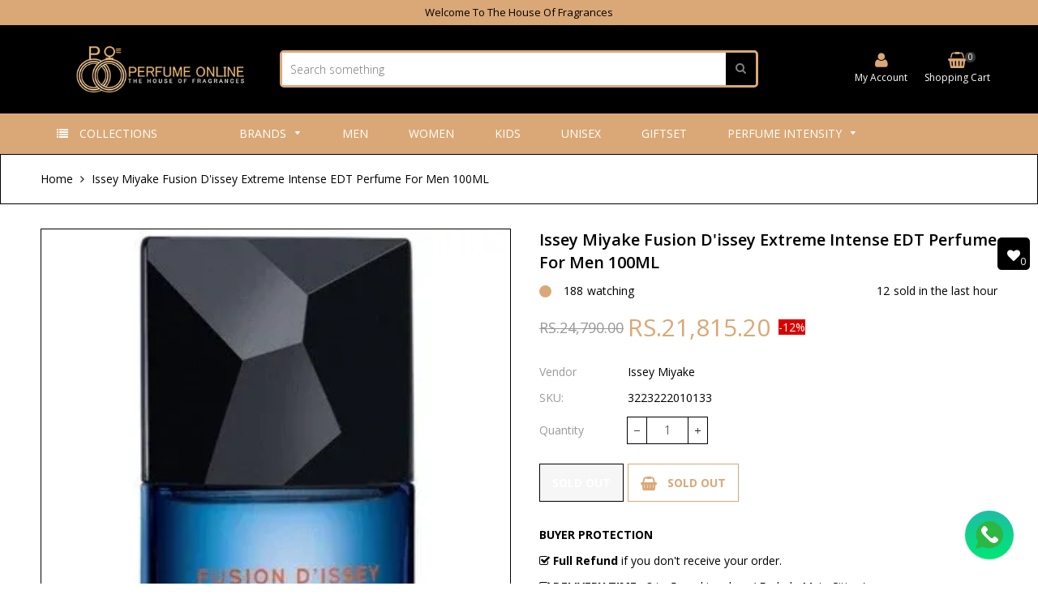

--- FILE ---
content_type: text/html; charset=utf-8
request_url: https://perfumeonline.pk/products/issey-miyake-fusion-dissey-extreme-intense-edt-perfume-for-men-100ml
body_size: 40749
content:
<!doctype html>
<!--[if IE 9]> <html class="ie9 no-js" lang="en"> <![endif]-->
<!--[if (gt IE 9)|!(IE)]><!--> <html class="no-js" lang="en"> <!--<![endif]-->
<head>
	<!-- Added by AVADA SEO Suite -->
	

	<!-- /Added by AVADA SEO Suite -->
 <script>/* start spd config */window._spt_delay_keywords=["/gtag/js,gtag(,/checkouts,/tiktok-track.js,/hotjar-,/smile-,/adoric.js,/wpm/,fbq("];/* end spd config */</script>      

<script>
        var tapita_meta_page_title =  `Shop Issey Miyake Fusion D'issey Extreme Intense EDT Perfume For Men 100ML -  Perfume Online`;
        var tapita_meta_page_description = `Buy Issey Miyake Fusion D'issey Extreme Intense EDT Perfume For Men 100ML at the Best price in Pakistan. Check it out now!`;
        </script><meta name="google-site-verification" content="B4PogDX__QYosrwTtMjEpxmPyTkBO219QOINSapO6AE" />
            <meta charset="utf-8">
  <meta http-equiv="X-UA-Compatible" content="IE=edge,chrome=1">
  <meta name="viewport" content="width=device-width,initial-scale=1">  
  <link rel="canonical" href="https://perfumeonline.pk/products/issey-miyake-fusion-dissey-extreme-intense-edt-perfume-for-men-100ml">
  <meta name="google-site-verification" content="B4PogDX__QYosrwTtMjEpxmPyTkBO219QOINSapO6AE" />
  
    <link rel="shortcut icon" href="//perfumeonline.pk/cdn/shop/files/Favicon_Perfumeonline_32x32.png?v=1704697970" type="image/png" />
  

<!-- Google Tag Manager -->
<script>(function(w,d,s,l,i){w[l]=w[l]||[];w[l].push({'gtm.start':
new Date().getTime(),event:'gtm.js'});var f=d.getElementsByTagName(s)[0],
j=d.createElement(s),dl=l!='dataLayer'?'&l='+l:'';j.async=true;j.src=
'https://www.googletagmanager.com/gtm.js?id='+i+dl;f.parentNode.insertBefore(j,f);
})(window,document,'script','dataLayer','GTM-PKQLZD5');</script>
<!-- End Google Tag Manager -->
  
  <!-- Title and description ================================================== -->
  <title>
  Shop Issey Miyake Fusion D'issey Extreme Intense EDT Perfume For Men 100ML -  Perfume Online
  </title>

  
  <meta name="description" content="Buy Issey Miyake Fusion D&#39;issey Extreme Intense EDT Perfume For Men 100ML at the Best price in Pakistan. Check it out now!">
  

  <!-- Helpers ================================================== -->
  <!-- /snippets/social-meta-tags.liquid -->


  <meta property="og:type" content="product">
  <meta property="og:title" content="Issey Miyake Fusion D&#39;issey Extreme Intense EDT Perfume For Men 100ML">
  <meta property="og:url" content="https://perfumeonline.pk/products/issey-miyake-fusion-dissey-extreme-intense-edt-perfume-for-men-100ml">
  <meta property="og:description" content="Your personality is incomplete without dressed and You are never fully dressed without perfume. we are selling original and authentic perfumes directly purchased by the brand&#39;s authentic landmark distributors who are responsible for carrying your original signature, so without any hesitation buy your signature perfume and connect with people, and present your personality dressed.
Where to Spray: Apply This To The Pulse Points At The Chest, Biceps, Neck, And Behind The Ears.">
  
    <meta property="og:image" content="http://perfumeonline.pk/cdn/shop/files/IsseyMiyakeFusionD_IsseyExtremeEDT..._grande.webp?v=1764840652">
    <meta property="og:image:secure_url" content="https://perfumeonline.pk/cdn/shop/files/IsseyMiyakeFusionD_IsseyExtremeEDT..._grande.webp?v=1764840652">
  
  <meta property="og:price:amount" content="21,815.20">
  <meta property="og:price:currency" content="PKR">

<meta property="og:site_name" content="Perfume Online">



  <meta name="twitter:card" content="summary">


  <meta name="twitter:site" content="@Perfumeonlinepk">


  <meta name="twitter:title" content="Issey Miyake Fusion D&#39;issey Extreme Intense EDT Perfume For Men 100ML">
  <meta name="twitter:description" content="Your personality is incomplete without dressed and You are never fully dressed without perfume. we are selling original and authentic perfumes directly purchased by the brand&#39;s authentic landmark dist">



  <!-- Fonts -->
  <link rel="stylesheet" type="text/css" href="//fonts.googleapis.com/css?family=Open Sans:300,400,500,600,700" async>
<link rel="stylesheet" type="text/css" href="//fonts.googleapis.com/css?family=Open Sans:300,400,500,600,700" async>
<link rel="stylesheet" type="text/css" href="//fonts.googleapis.com/css?family=Open Sans:300,400,500,600,700" async>

  
  <!-- CSS ================================================== -->
  <link href="//perfumeonline.pk/cdn/shop/t/5/assets/owl.carousel.min.css?v=46282016722265273591704280254" rel="stylesheet" type="text/css" media="all" />  
  <link rel="stylesheet" href="https://maxcdn.bootstrapcdn.com/font-awesome/4.5.0/css/font-awesome.min.css">
  <link href="//perfumeonline.pk/cdn/shop/t/5/assets/tada-timber.css?v=140394596723150316421764741589" rel="stylesheet" type="text/css" media="all" />  
  
  <link href="//perfumeonline.pk/cdn/shop/t/5/assets/jquery.bxslider.css?v=81090042641013686491704280270" rel="stylesheet" type="text/css" media="all" />
  
  
  <link href="//perfumeonline.pk/cdn/shop/t/5/assets/tada-homemarket.css?v=34651426773604395771766744820" rel="stylesheet" type="text/css" media="all" />
  
  <!-- Sections ================================================== -->
  <script>
    window.theme = window.theme || {};
    theme.strings = {
      zoomClose: "Close (Esc)",
      zoomPrev: "Previous (Left arrow key)",
      zoomNext: "Next (Right arrow key)",
      moneyFormat: "Rs.{{amount}}"
    };
    theme.settings = {
      cartType: "drawer",
      gridType: "collage",
      zoomEnable: true
    };
  </script>

  <!--[if (gt IE 9)|!(IE)]><!--><script src="//perfumeonline.pk/cdn/shop/t/5/assets/tada.js?v=56447849654614332081704280271" defer></script><!--<![endif]-->
  <!--[if lte IE 9]><script src="//perfumeonline.pk/cdn/shop/t/5/assets/tada.js?v=56447849654614332081704280271"></script><![endif]-->

  <!-- Header hook for plugins ================================================== -->
  <script>window.performance && window.performance.mark && window.performance.mark('shopify.content_for_header.start');</script><meta id="shopify-digital-wallet" name="shopify-digital-wallet" content="/68255056122/digital_wallets/dialog">
<link rel="alternate" type="application/json+oembed" href="https://perfumeonline.pk/products/issey-miyake-fusion-dissey-extreme-intense-edt-perfume-for-men-100ml.oembed">
<script async="async" src="/checkouts/internal/preloads.js?locale=en-PK"></script>
<script id="shopify-features" type="application/json">{"accessToken":"e57e335c5629530dab4c48305bad14f7","betas":["rich-media-storefront-analytics"],"domain":"perfumeonline.pk","predictiveSearch":true,"shopId":68255056122,"locale":"en"}</script>
<script>var Shopify = Shopify || {};
Shopify.shop = "18c7ef-2.myshopify.com";
Shopify.locale = "en";
Shopify.currency = {"active":"PKR","rate":"1.0"};
Shopify.country = "PK";
Shopify.theme = {"name":"Perfumeonline","id":139226906874,"schema_name":"Home Market Section #3","schema_version":"4.1","theme_store_id":null,"role":"main"};
Shopify.theme.handle = "null";
Shopify.theme.style = {"id":null,"handle":null};
Shopify.cdnHost = "perfumeonline.pk/cdn";
Shopify.routes = Shopify.routes || {};
Shopify.routes.root = "/";</script>
<script type="module">!function(o){(o.Shopify=o.Shopify||{}).modules=!0}(window);</script>
<script>!function(o){function n(){var o=[];function n(){o.push(Array.prototype.slice.apply(arguments))}return n.q=o,n}var t=o.Shopify=o.Shopify||{};t.loadFeatures=n(),t.autoloadFeatures=n()}(window);</script>
<script id="shop-js-analytics" type="application/json">{"pageType":"product"}</script>
<script defer="defer" async type="module" src="//perfumeonline.pk/cdn/shopifycloud/shop-js/modules/v2/client.init-shop-cart-sync_BT-GjEfc.en.esm.js"></script>
<script defer="defer" async type="module" src="//perfumeonline.pk/cdn/shopifycloud/shop-js/modules/v2/chunk.common_D58fp_Oc.esm.js"></script>
<script defer="defer" async type="module" src="//perfumeonline.pk/cdn/shopifycloud/shop-js/modules/v2/chunk.modal_xMitdFEc.esm.js"></script>
<script type="module">
  await import("//perfumeonline.pk/cdn/shopifycloud/shop-js/modules/v2/client.init-shop-cart-sync_BT-GjEfc.en.esm.js");
await import("//perfumeonline.pk/cdn/shopifycloud/shop-js/modules/v2/chunk.common_D58fp_Oc.esm.js");
await import("//perfumeonline.pk/cdn/shopifycloud/shop-js/modules/v2/chunk.modal_xMitdFEc.esm.js");

  window.Shopify.SignInWithShop?.initShopCartSync?.({"fedCMEnabled":true,"windoidEnabled":true});

</script>
<script>(function() {
  var isLoaded = false;
  function asyncLoad() {
    if (isLoaded) return;
    isLoaded = true;
    var urls = ["https:\/\/cdn.shopify.com\/s\/files\/1\/0597\/3783\/3627\/files\/tptinstall.min.js?v=1718591634\u0026t=tapita-seo-script-tags\u0026shop=18c7ef-2.myshopify.com","https:\/\/chimpstatic.com\/mcjs-connected\/js\/users\/a058db6a7be9af88fd0ba4eb8\/0e921152124a87c3f91172bee.js?shop=18c7ef-2.myshopify.com"];
    for (var i = 0; i < urls.length; i++) {
      var s = document.createElement('script');
      s.type = 'text/javascript';
      s.async = true;
      s.src = urls[i];
      var x = document.getElementsByTagName('script')[0];
      x.parentNode.insertBefore(s, x);
    }
  };
  if(window.attachEvent) {
    window.attachEvent('onload', asyncLoad);
  } else {
    window.addEventListener('load', asyncLoad, false);
  }
})();</script>
<script id="__st">var __st={"a":68255056122,"offset":18000,"reqid":"abac7033-0315-4fc2-a225-168eb7b081a8-1769232613","pageurl":"perfumeonline.pk\/products\/issey-miyake-fusion-dissey-extreme-intense-edt-perfume-for-men-100ml","u":"5551aa4f3926","p":"product","rtyp":"product","rid":8135265681658};</script>
<script>window.ShopifyPaypalV4VisibilityTracking = true;</script>
<script id="captcha-bootstrap">!function(){'use strict';const t='contact',e='account',n='new_comment',o=[[t,t],['blogs',n],['comments',n],[t,'customer']],c=[[e,'customer_login'],[e,'guest_login'],[e,'recover_customer_password'],[e,'create_customer']],r=t=>t.map((([t,e])=>`form[action*='/${t}']:not([data-nocaptcha='true']) input[name='form_type'][value='${e}']`)).join(','),a=t=>()=>t?[...document.querySelectorAll(t)].map((t=>t.form)):[];function s(){const t=[...o],e=r(t);return a(e)}const i='password',u='form_key',d=['recaptcha-v3-token','g-recaptcha-response','h-captcha-response',i],f=()=>{try{return window.sessionStorage}catch{return}},m='__shopify_v',_=t=>t.elements[u];function p(t,e,n=!1){try{const o=window.sessionStorage,c=JSON.parse(o.getItem(e)),{data:r}=function(t){const{data:e,action:n}=t;return t[m]||n?{data:e,action:n}:{data:t,action:n}}(c);for(const[e,n]of Object.entries(r))t.elements[e]&&(t.elements[e].value=n);n&&o.removeItem(e)}catch(o){console.error('form repopulation failed',{error:o})}}const l='form_type',E='cptcha';function T(t){t.dataset[E]=!0}const w=window,h=w.document,L='Shopify',v='ce_forms',y='captcha';let A=!1;((t,e)=>{const n=(g='f06e6c50-85a8-45c8-87d0-21a2b65856fe',I='https://cdn.shopify.com/shopifycloud/storefront-forms-hcaptcha/ce_storefront_forms_captcha_hcaptcha.v1.5.2.iife.js',D={infoText:'Protected by hCaptcha',privacyText:'Privacy',termsText:'Terms'},(t,e,n)=>{const o=w[L][v],c=o.bindForm;if(c)return c(t,g,e,D).then(n);var r;o.q.push([[t,g,e,D],n]),r=I,A||(h.body.append(Object.assign(h.createElement('script'),{id:'captcha-provider',async:!0,src:r})),A=!0)});var g,I,D;w[L]=w[L]||{},w[L][v]=w[L][v]||{},w[L][v].q=[],w[L][y]=w[L][y]||{},w[L][y].protect=function(t,e){n(t,void 0,e),T(t)},Object.freeze(w[L][y]),function(t,e,n,w,h,L){const[v,y,A,g]=function(t,e,n){const i=e?o:[],u=t?c:[],d=[...i,...u],f=r(d),m=r(i),_=r(d.filter((([t,e])=>n.includes(e))));return[a(f),a(m),a(_),s()]}(w,h,L),I=t=>{const e=t.target;return e instanceof HTMLFormElement?e:e&&e.form},D=t=>v().includes(t);t.addEventListener('submit',(t=>{const e=I(t);if(!e)return;const n=D(e)&&!e.dataset.hcaptchaBound&&!e.dataset.recaptchaBound,o=_(e),c=g().includes(e)&&(!o||!o.value);(n||c)&&t.preventDefault(),c&&!n&&(function(t){try{if(!f())return;!function(t){const e=f();if(!e)return;const n=_(t);if(!n)return;const o=n.value;o&&e.removeItem(o)}(t);const e=Array.from(Array(32),(()=>Math.random().toString(36)[2])).join('');!function(t,e){_(t)||t.append(Object.assign(document.createElement('input'),{type:'hidden',name:u})),t.elements[u].value=e}(t,e),function(t,e){const n=f();if(!n)return;const o=[...t.querySelectorAll(`input[type='${i}']`)].map((({name:t})=>t)),c=[...d,...o],r={};for(const[a,s]of new FormData(t).entries())c.includes(a)||(r[a]=s);n.setItem(e,JSON.stringify({[m]:1,action:t.action,data:r}))}(t,e)}catch(e){console.error('failed to persist form',e)}}(e),e.submit())}));const S=(t,e)=>{t&&!t.dataset[E]&&(n(t,e.some((e=>e===t))),T(t))};for(const o of['focusin','change'])t.addEventListener(o,(t=>{const e=I(t);D(e)&&S(e,y())}));const B=e.get('form_key'),M=e.get(l),P=B&&M;t.addEventListener('DOMContentLoaded',(()=>{const t=y();if(P)for(const e of t)e.elements[l].value===M&&p(e,B);[...new Set([...A(),...v().filter((t=>'true'===t.dataset.shopifyCaptcha))])].forEach((e=>S(e,t)))}))}(h,new URLSearchParams(w.location.search),n,t,e,['guest_login'])})(!0,!0)}();</script>
<script integrity="sha256-4kQ18oKyAcykRKYeNunJcIwy7WH5gtpwJnB7kiuLZ1E=" data-source-attribution="shopify.loadfeatures" defer="defer" src="//perfumeonline.pk/cdn/shopifycloud/storefront/assets/storefront/load_feature-a0a9edcb.js" crossorigin="anonymous"></script>
<script data-source-attribution="shopify.dynamic_checkout.dynamic.init">var Shopify=Shopify||{};Shopify.PaymentButton=Shopify.PaymentButton||{isStorefrontPortableWallets:!0,init:function(){window.Shopify.PaymentButton.init=function(){};var t=document.createElement("script");t.src="https://perfumeonline.pk/cdn/shopifycloud/portable-wallets/latest/portable-wallets.en.js",t.type="module",document.head.appendChild(t)}};
</script>
<script data-source-attribution="shopify.dynamic_checkout.buyer_consent">
  function portableWalletsHideBuyerConsent(e){var t=document.getElementById("shopify-buyer-consent"),n=document.getElementById("shopify-subscription-policy-button");t&&n&&(t.classList.add("hidden"),t.setAttribute("aria-hidden","true"),n.removeEventListener("click",e))}function portableWalletsShowBuyerConsent(e){var t=document.getElementById("shopify-buyer-consent"),n=document.getElementById("shopify-subscription-policy-button");t&&n&&(t.classList.remove("hidden"),t.removeAttribute("aria-hidden"),n.addEventListener("click",e))}window.Shopify?.PaymentButton&&(window.Shopify.PaymentButton.hideBuyerConsent=portableWalletsHideBuyerConsent,window.Shopify.PaymentButton.showBuyerConsent=portableWalletsShowBuyerConsent);
</script>
<script data-source-attribution="shopify.dynamic_checkout.cart.bootstrap">document.addEventListener("DOMContentLoaded",(function(){function t(){return document.querySelector("shopify-accelerated-checkout-cart, shopify-accelerated-checkout")}if(t())Shopify.PaymentButton.init();else{new MutationObserver((function(e,n){t()&&(Shopify.PaymentButton.init(),n.disconnect())})).observe(document.body,{childList:!0,subtree:!0})}}));
</script>

<script>window.performance && window.performance.mark && window.performance.mark('shopify.content_for_header.end');</script>
  <!-- /snippets/oldIE-js.liquid -->


<!--[if lt IE 9]>
<script src="//cdnjs.cloudflare.com/ajax/libs/html5shiv/3.7.2/html5shiv.min.js" type="text/javascript"></script>
<script src="//perfumeonline.pk/cdn/shop/t/5/assets/respond.min.js?v=95960403441832019361704280254" type="text/javascript"></script>
<link href="//perfumeonline.pk/cdn/shop/t/5/assets/respond-proxy.html" id="respond-proxy" rel="respond-proxy" />
<link href="//perfumeonline.pk/search?q=c70b7d6511029c2303112cb871afaf80" id="respond-redirect" rel="respond-redirect" />
<script src="//perfumeonline.pk/search?q=c70b7d6511029c2303112cb871afaf80" type="text/javascript"></script>
<![endif]-->


<!--[if (lte IE 9) ]><script src="//perfumeonline.pk/cdn/shop/t/5/assets/match-media.min.js?v=145732887159653388131704280254" type="text/javascript"></script><![endif]-->


  <script src="//ajax.googleapis.com/ajax/libs/jquery/2.2.3/jquery.min.js"></script> 
  <script src="//ajax.googleapis.com/ajax/libs/jqueryui/1.11.2/jquery-ui.min.js"></script> 
  <script src="//perfumeonline.pk/cdn/shop/t/5/assets/jquery.fancybox.min.js?v=56790139593003934141704280253" defer></script>  
  <script src="//perfumeonline.pk/cdn/shop/t/5/assets/modernizr.min.js?v=13791948134778779431704280254"></script>      
  
  
  <script src="//perfumeonline.pk/cdn/shop/t/5/assets/owl.carousel.min.js?v=81738792440106987491704280254"></script>  
  <script src="//perfumeonline.pk/cdn/shop/t/5/assets/jquery.optionSelect.js?v=174546334351043882451704280254" defer></script>  
  
  
  
  
  <script src="//perfumeonline.pk/cdn/shop/t/5/assets/jquery.easytabs.min.js?v=87341455756954258061704280253"></script> 
  <script src="//perfumeonline.pk/cdn/shop/t/5/assets/jquery.elevateZoom-3.0.8.min.js?v=163453865408073051791704280253"></script> 
  <script src="//perfumeonline.pk/cdn/shop/t/5/assets/jquery.bxslider.js?v=143772231200931885741704280253"></script> 
  
  

<script type="text/javascript">
    (function(c,l,a,r,i,t,y){
        c[a]=c[a]||function(){(c[a].q=c[a].q||[]).push(arguments)};
        t=l.createElement(r);t.async=1;t.src="https://www.clarity.ms/tag/"+i;
        y=l.getElementsByTagName(r)[0];y.parentNode.insertBefore(t,y);
    })(window, document, "clarity", "script", "lb9mw3og0y");
</script>

<!-- Google tag (gtag.js) -->
<script async src="https://www.googletagmanager.com/gtag/js?id=AW-11446556446">
</script>
<script>
  window.dataLayer = window.dataLayer || [];
  function gtag(){dataLayer.push(arguments);}
  gtag('js', new Date());

  gtag('config', 'AW-11446556446');
</script>
  
<!-- BEGIN app block: shopify://apps/judge-me-reviews/blocks/judgeme_core/61ccd3b1-a9f2-4160-9fe9-4fec8413e5d8 --><!-- Start of Judge.me Core -->






<link rel="dns-prefetch" href="https://cdnwidget.judge.me">
<link rel="dns-prefetch" href="https://cdn.judge.me">
<link rel="dns-prefetch" href="https://cdn1.judge.me">
<link rel="dns-prefetch" href="https://api.judge.me">

<script data-cfasync='false' class='jdgm-settings-script'>window.jdgmSettings={"pagination":5,"disable_web_reviews":false,"badge_no_review_text":"No reviews","badge_n_reviews_text":"{{ n }} review/reviews","hide_badge_preview_if_no_reviews":true,"badge_hide_text":false,"enforce_center_preview_badge":false,"widget_title":"Customer Reviews","widget_open_form_text":"Write a review","widget_close_form_text":"Cancel review","widget_refresh_page_text":"Refresh page","widget_summary_text":"Based on {{ number_of_reviews }} review/reviews","widget_no_review_text":"Be the first to write a review","widget_name_field_text":"Display name","widget_verified_name_field_text":"Verified Name (public)","widget_name_placeholder_text":"Display name","widget_required_field_error_text":"This field is required.","widget_email_field_text":"Email address","widget_verified_email_field_text":"Verified Email (private, can not be edited)","widget_email_placeholder_text":"Your email address","widget_email_field_error_text":"Please enter a valid email address.","widget_rating_field_text":"Rating","widget_review_title_field_text":"Review Title","widget_review_title_placeholder_text":"Give your review a title","widget_review_body_field_text":"Review content","widget_review_body_placeholder_text":"Start writing here...","widget_pictures_field_text":"Picture/Video (optional)","widget_submit_review_text":"Submit Review","widget_submit_verified_review_text":"Submit Verified Review","widget_submit_success_msg_with_auto_publish":"Thank you! Please refresh the page in a few moments to see your review. You can remove or edit your review by logging into \u003ca href='https://judge.me/login' target='_blank' rel='nofollow noopener'\u003eJudge.me\u003c/a\u003e","widget_submit_success_msg_no_auto_publish":"Thank you! Your review will be published as soon as it is approved by the shop admin. You can remove or edit your review by logging into \u003ca href='https://judge.me/login' target='_blank' rel='nofollow noopener'\u003eJudge.me\u003c/a\u003e","widget_show_default_reviews_out_of_total_text":"Showing {{ n_reviews_shown }} out of {{ n_reviews }} reviews.","widget_show_all_link_text":"Show all","widget_show_less_link_text":"Show less","widget_author_said_text":"{{ reviewer_name }} said:","widget_days_text":"{{ n }} days ago","widget_weeks_text":"{{ n }} week/weeks ago","widget_months_text":"{{ n }} month/months ago","widget_years_text":"{{ n }} year/years ago","widget_yesterday_text":"Yesterday","widget_today_text":"Today","widget_replied_text":"\u003e\u003e {{ shop_name }} replied:","widget_read_more_text":"Read more","widget_reviewer_name_as_initial":"","widget_rating_filter_color":"#fbcd0a","widget_rating_filter_see_all_text":"See all reviews","widget_sorting_most_recent_text":"Most Recent","widget_sorting_highest_rating_text":"Highest Rating","widget_sorting_lowest_rating_text":"Lowest Rating","widget_sorting_with_pictures_text":"Only Pictures","widget_sorting_most_helpful_text":"Most Helpful","widget_open_question_form_text":"Ask a question","widget_reviews_subtab_text":"Reviews","widget_questions_subtab_text":"Questions","widget_question_label_text":"Question","widget_answer_label_text":"Answer","widget_question_placeholder_text":"Write your question here","widget_submit_question_text":"Submit Question","widget_question_submit_success_text":"Thank you for your question! We will notify you once it gets answered.","verified_badge_text":"Verified","verified_badge_bg_color":"","verified_badge_text_color":"","verified_badge_placement":"left-of-reviewer-name","widget_review_max_height":"","widget_hide_border":false,"widget_social_share":false,"widget_thumb":false,"widget_review_location_show":false,"widget_location_format":"","all_reviews_include_out_of_store_products":true,"all_reviews_out_of_store_text":"(out of store)","all_reviews_pagination":100,"all_reviews_product_name_prefix_text":"about","enable_review_pictures":true,"enable_question_anwser":false,"widget_theme":"default","review_date_format":"mm/dd/yyyy","default_sort_method":"most-recent","widget_product_reviews_subtab_text":"Product Reviews","widget_shop_reviews_subtab_text":"Shop Reviews","widget_other_products_reviews_text":"Reviews for other products","widget_store_reviews_subtab_text":"Store reviews","widget_no_store_reviews_text":"This store hasn't received any reviews yet","widget_web_restriction_product_reviews_text":"This product hasn't received any reviews yet","widget_no_items_text":"No items found","widget_show_more_text":"Show more","widget_write_a_store_review_text":"Write a Store Review","widget_other_languages_heading":"Reviews in Other Languages","widget_translate_review_text":"Translate review to {{ language }}","widget_translating_review_text":"Translating...","widget_show_original_translation_text":"Show original ({{ language }})","widget_translate_review_failed_text":"Review couldn't be translated.","widget_translate_review_retry_text":"Retry","widget_translate_review_try_again_later_text":"Try again later","show_product_url_for_grouped_product":false,"widget_sorting_pictures_first_text":"Pictures First","show_pictures_on_all_rev_page_mobile":false,"show_pictures_on_all_rev_page_desktop":false,"floating_tab_hide_mobile_install_preference":false,"floating_tab_button_name":"★ Reviews","floating_tab_title":"Let customers speak for us","floating_tab_button_color":"","floating_tab_button_background_color":"","floating_tab_url":"","floating_tab_url_enabled":false,"floating_tab_tab_style":"text","all_reviews_text_badge_text":"Customers rate us {{ shop.metafields.judgeme.all_reviews_rating | round: 1 }}/5 based on {{ shop.metafields.judgeme.all_reviews_count }} reviews.","all_reviews_text_badge_text_branded_style":"{{ shop.metafields.judgeme.all_reviews_rating | round: 1 }} out of 5 stars based on {{ shop.metafields.judgeme.all_reviews_count }} reviews","is_all_reviews_text_badge_a_link":false,"show_stars_for_all_reviews_text_badge":false,"all_reviews_text_badge_url":"","all_reviews_text_style":"branded","all_reviews_text_color_style":"judgeme_brand_color","all_reviews_text_color":"#108474","all_reviews_text_show_jm_brand":true,"featured_carousel_show_header":true,"featured_carousel_title":"Let customers speak for us","testimonials_carousel_title":"Customers are saying","videos_carousel_title":"Real customer stories","cards_carousel_title":"Customers are saying","featured_carousel_count_text":"from {{ n }} reviews","featured_carousel_add_link_to_all_reviews_page":false,"featured_carousel_url":"","featured_carousel_show_images":true,"featured_carousel_autoslide_interval":5,"featured_carousel_arrows_on_the_sides":false,"featured_carousel_height":250,"featured_carousel_width":80,"featured_carousel_image_size":0,"featured_carousel_image_height":250,"featured_carousel_arrow_color":"#eeeeee","verified_count_badge_style":"branded","verified_count_badge_orientation":"horizontal","verified_count_badge_color_style":"judgeme_brand_color","verified_count_badge_color":"#108474","is_verified_count_badge_a_link":false,"verified_count_badge_url":"","verified_count_badge_show_jm_brand":true,"widget_rating_preset_default":5,"widget_first_sub_tab":"product-reviews","widget_show_histogram":true,"widget_histogram_use_custom_color":false,"widget_pagination_use_custom_color":false,"widget_star_use_custom_color":false,"widget_verified_badge_use_custom_color":false,"widget_write_review_use_custom_color":false,"picture_reminder_submit_button":"Upload Pictures","enable_review_videos":false,"mute_video_by_default":false,"widget_sorting_videos_first_text":"Videos First","widget_review_pending_text":"Pending","featured_carousel_items_for_large_screen":3,"social_share_options_order":"Facebook,Twitter","remove_microdata_snippet":true,"disable_json_ld":false,"enable_json_ld_products":false,"preview_badge_show_question_text":false,"preview_badge_no_question_text":"No questions","preview_badge_n_question_text":"{{ number_of_questions }} question/questions","qa_badge_show_icon":false,"qa_badge_position":"same-row","remove_judgeme_branding":false,"widget_add_search_bar":false,"widget_search_bar_placeholder":"Search","widget_sorting_verified_only_text":"Verified only","featured_carousel_theme":"default","featured_carousel_show_rating":true,"featured_carousel_show_title":true,"featured_carousel_show_body":true,"featured_carousel_show_date":false,"featured_carousel_show_reviewer":true,"featured_carousel_show_product":false,"featured_carousel_header_background_color":"#108474","featured_carousel_header_text_color":"#ffffff","featured_carousel_name_product_separator":"reviewed","featured_carousel_full_star_background":"#108474","featured_carousel_empty_star_background":"#dadada","featured_carousel_vertical_theme_background":"#f9fafb","featured_carousel_verified_badge_enable":true,"featured_carousel_verified_badge_color":"#108474","featured_carousel_border_style":"round","featured_carousel_review_line_length_limit":3,"featured_carousel_more_reviews_button_text":"Read more reviews","featured_carousel_view_product_button_text":"View product","all_reviews_page_load_reviews_on":"scroll","all_reviews_page_load_more_text":"Load More Reviews","disable_fb_tab_reviews":false,"enable_ajax_cdn_cache":false,"widget_advanced_speed_features":5,"widget_public_name_text":"displayed publicly like","default_reviewer_name":"John Smith","default_reviewer_name_has_non_latin":true,"widget_reviewer_anonymous":"Anonymous","medals_widget_title":"Judge.me Review Medals","medals_widget_background_color":"#f9fafb","medals_widget_position":"footer_all_pages","medals_widget_border_color":"#f9fafb","medals_widget_verified_text_position":"left","medals_widget_use_monochromatic_version":false,"medals_widget_elements_color":"#108474","show_reviewer_avatar":true,"widget_invalid_yt_video_url_error_text":"Not a YouTube video URL","widget_max_length_field_error_text":"Please enter no more than {0} characters.","widget_show_country_flag":false,"widget_show_collected_via_shop_app":true,"widget_verified_by_shop_badge_style":"light","widget_verified_by_shop_text":"Verified by Shop","widget_show_photo_gallery":false,"widget_load_with_code_splitting":true,"widget_ugc_install_preference":false,"widget_ugc_title":"Made by us, Shared by you","widget_ugc_subtitle":"Tag us to see your picture featured in our page","widget_ugc_arrows_color":"#ffffff","widget_ugc_primary_button_text":"Buy Now","widget_ugc_primary_button_background_color":"#108474","widget_ugc_primary_button_text_color":"#ffffff","widget_ugc_primary_button_border_width":"0","widget_ugc_primary_button_border_style":"none","widget_ugc_primary_button_border_color":"#108474","widget_ugc_primary_button_border_radius":"25","widget_ugc_secondary_button_text":"Load More","widget_ugc_secondary_button_background_color":"#ffffff","widget_ugc_secondary_button_text_color":"#108474","widget_ugc_secondary_button_border_width":"2","widget_ugc_secondary_button_border_style":"solid","widget_ugc_secondary_button_border_color":"#108474","widget_ugc_secondary_button_border_radius":"25","widget_ugc_reviews_button_text":"View Reviews","widget_ugc_reviews_button_background_color":"#ffffff","widget_ugc_reviews_button_text_color":"#108474","widget_ugc_reviews_button_border_width":"2","widget_ugc_reviews_button_border_style":"solid","widget_ugc_reviews_button_border_color":"#108474","widget_ugc_reviews_button_border_radius":"25","widget_ugc_reviews_button_link_to":"judgeme-reviews-page","widget_ugc_show_post_date":true,"widget_ugc_max_width":"800","widget_rating_metafield_value_type":true,"widget_primary_color":"#000000","widget_enable_secondary_color":false,"widget_secondary_color":"#edf5f5","widget_summary_average_rating_text":"{{ average_rating }} out of 5","widget_media_grid_title":"Customer photos \u0026 videos","widget_media_grid_see_more_text":"See more","widget_round_style":false,"widget_show_product_medals":true,"widget_verified_by_judgeme_text":"Verified by Judge.me","widget_show_store_medals":true,"widget_verified_by_judgeme_text_in_store_medals":"Verified by Judge.me","widget_media_field_exceed_quantity_message":"Sorry, we can only accept {{ max_media }} for one review.","widget_media_field_exceed_limit_message":"{{ file_name }} is too large, please select a {{ media_type }} less than {{ size_limit }}MB.","widget_review_submitted_text":"Review Submitted!","widget_question_submitted_text":"Question Submitted!","widget_close_form_text_question":"Cancel","widget_write_your_answer_here_text":"Write your answer here","widget_enabled_branded_link":true,"widget_show_collected_by_judgeme":true,"widget_reviewer_name_color":"","widget_write_review_text_color":"","widget_write_review_bg_color":"","widget_collected_by_judgeme_text":"collected by Judge.me","widget_pagination_type":"standard","widget_load_more_text":"Load More","widget_load_more_color":"#108474","widget_full_review_text":"Full Review","widget_read_more_reviews_text":"Read More Reviews","widget_read_questions_text":"Read Questions","widget_questions_and_answers_text":"Questions \u0026 Answers","widget_verified_by_text":"Verified by","widget_verified_text":"Verified","widget_number_of_reviews_text":"{{ number_of_reviews }} reviews","widget_back_button_text":"Back","widget_next_button_text":"Next","widget_custom_forms_filter_button":"Filters","custom_forms_style":"horizontal","widget_show_review_information":false,"how_reviews_are_collected":"How reviews are collected?","widget_show_review_keywords":false,"widget_gdpr_statement":"How we use your data: We'll only contact you about the review you left, and only if necessary. By submitting your review, you agree to Judge.me's \u003ca href='https://judge.me/terms' target='_blank' rel='nofollow noopener'\u003eterms\u003c/a\u003e, \u003ca href='https://judge.me/privacy' target='_blank' rel='nofollow noopener'\u003eprivacy\u003c/a\u003e and \u003ca href='https://judge.me/content-policy' target='_blank' rel='nofollow noopener'\u003econtent\u003c/a\u003e policies.","widget_multilingual_sorting_enabled":false,"widget_translate_review_content_enabled":false,"widget_translate_review_content_method":"manual","popup_widget_review_selection":"automatically_with_pictures","popup_widget_round_border_style":true,"popup_widget_show_title":true,"popup_widget_show_body":true,"popup_widget_show_reviewer":false,"popup_widget_show_product":true,"popup_widget_show_pictures":true,"popup_widget_use_review_picture":true,"popup_widget_show_on_home_page":true,"popup_widget_show_on_product_page":true,"popup_widget_show_on_collection_page":true,"popup_widget_show_on_cart_page":true,"popup_widget_position":"bottom_left","popup_widget_first_review_delay":5,"popup_widget_duration":5,"popup_widget_interval":5,"popup_widget_review_count":5,"popup_widget_hide_on_mobile":true,"review_snippet_widget_round_border_style":true,"review_snippet_widget_card_color":"#FFFFFF","review_snippet_widget_slider_arrows_background_color":"#FFFFFF","review_snippet_widget_slider_arrows_color":"#000000","review_snippet_widget_star_color":"#108474","show_product_variant":false,"all_reviews_product_variant_label_text":"Variant: ","widget_show_verified_branding":true,"widget_ai_summary_title":"Customers say","widget_ai_summary_disclaimer":"AI-powered review summary based on recent customer reviews","widget_show_ai_summary":false,"widget_show_ai_summary_bg":false,"widget_show_review_title_input":true,"redirect_reviewers_invited_via_email":"review_widget","request_store_review_after_product_review":false,"request_review_other_products_in_order":false,"review_form_color_scheme":"default","review_form_corner_style":"square","review_form_star_color":{},"review_form_text_color":"#333333","review_form_background_color":"#ffffff","review_form_field_background_color":"#fafafa","review_form_button_color":{},"review_form_button_text_color":"#ffffff","review_form_modal_overlay_color":"#000000","review_content_screen_title_text":"How would you rate this product?","review_content_introduction_text":"We would love it if you would share a bit about your experience.","store_review_form_title_text":"How would you rate this store?","store_review_form_introduction_text":"We would love it if you would share a bit about your experience.","show_review_guidance_text":true,"one_star_review_guidance_text":"Poor","five_star_review_guidance_text":"Great","customer_information_screen_title_text":"About you","customer_information_introduction_text":"Please tell us more about you.","custom_questions_screen_title_text":"Your experience in more detail","custom_questions_introduction_text":"Here are a few questions to help us understand more about your experience.","review_submitted_screen_title_text":"Thanks for your review!","review_submitted_screen_thank_you_text":"We are processing it and it will appear on the store soon.","review_submitted_screen_email_verification_text":"Please confirm your email by clicking the link we just sent you. This helps us keep reviews authentic.","review_submitted_request_store_review_text":"Would you like to share your experience of shopping with us?","review_submitted_review_other_products_text":"Would you like to review these products?","store_review_screen_title_text":"Would you like to share your experience of shopping with us?","store_review_introduction_text":"We value your feedback and use it to improve. Please share any thoughts or suggestions you have.","reviewer_media_screen_title_picture_text":"Share a picture","reviewer_media_introduction_picture_text":"Upload a photo to support your review.","reviewer_media_screen_title_video_text":"Share a video","reviewer_media_introduction_video_text":"Upload a video to support your review.","reviewer_media_screen_title_picture_or_video_text":"Share a picture or video","reviewer_media_introduction_picture_or_video_text":"Upload a photo or video to support your review.","reviewer_media_youtube_url_text":"Paste your Youtube URL here","advanced_settings_next_step_button_text":"Next","advanced_settings_close_review_button_text":"Close","modal_write_review_flow":false,"write_review_flow_required_text":"Required","write_review_flow_privacy_message_text":"We respect your privacy.","write_review_flow_anonymous_text":"Post review as anonymous","write_review_flow_visibility_text":"This won't be visible to other customers.","write_review_flow_multiple_selection_help_text":"Select as many as you like","write_review_flow_single_selection_help_text":"Select one option","write_review_flow_required_field_error_text":"This field is required","write_review_flow_invalid_email_error_text":"Please enter a valid email address","write_review_flow_max_length_error_text":"Max. {{ max_length }} characters.","write_review_flow_media_upload_text":"\u003cb\u003eClick to upload\u003c/b\u003e or drag and drop","write_review_flow_gdpr_statement":"We'll only contact you about your review if necessary. By submitting your review, you agree to our \u003ca href='https://judge.me/terms' target='_blank' rel='nofollow noopener'\u003eterms and conditions\u003c/a\u003e and \u003ca href='https://judge.me/privacy' target='_blank' rel='nofollow noopener'\u003eprivacy policy\u003c/a\u003e.","rating_only_reviews_enabled":false,"show_negative_reviews_help_screen":false,"new_review_flow_help_screen_rating_threshold":3,"negative_review_resolution_screen_title_text":"Tell us more","negative_review_resolution_text":"Your experience matters to us. If there were issues with your purchase, we're here to help. Feel free to reach out to us, we'd love the opportunity to make things right.","negative_review_resolution_button_text":"Contact us","negative_review_resolution_proceed_with_review_text":"Leave a review","negative_review_resolution_subject":"Issue with purchase from {{ shop_name }}.{{ order_name }}","preview_badge_collection_page_install_status":false,"widget_review_custom_css":"","preview_badge_custom_css":"","preview_badge_stars_count":"5-stars","featured_carousel_custom_css":"","floating_tab_custom_css":"","all_reviews_widget_custom_css":"","medals_widget_custom_css":"","verified_badge_custom_css":"","all_reviews_text_custom_css":"","transparency_badges_collected_via_store_invite":false,"transparency_badges_from_another_provider":false,"transparency_badges_collected_from_store_visitor":false,"transparency_badges_collected_by_verified_review_provider":false,"transparency_badges_earned_reward":false,"transparency_badges_collected_via_store_invite_text":"Review collected via store invitation","transparency_badges_from_another_provider_text":"Review collected from another provider","transparency_badges_collected_from_store_visitor_text":"Review collected from a store visitor","transparency_badges_written_in_google_text":"Review written in Google","transparency_badges_written_in_etsy_text":"Review written in Etsy","transparency_badges_written_in_shop_app_text":"Review written in Shop App","transparency_badges_earned_reward_text":"Review earned a reward for future purchase","product_review_widget_per_page":10,"widget_store_review_label_text":"Review about the store","checkout_comment_extension_title_on_product_page":"Customer Comments","checkout_comment_extension_num_latest_comment_show":5,"checkout_comment_extension_format":"name_and_timestamp","checkout_comment_customer_name":"last_initial","checkout_comment_comment_notification":true,"preview_badge_collection_page_install_preference":false,"preview_badge_home_page_install_preference":false,"preview_badge_product_page_install_preference":false,"review_widget_install_preference":"","review_carousel_install_preference":false,"floating_reviews_tab_install_preference":"none","verified_reviews_count_badge_install_preference":false,"all_reviews_text_install_preference":false,"review_widget_best_location":false,"judgeme_medals_install_preference":false,"review_widget_revamp_enabled":false,"review_widget_qna_enabled":false,"review_widget_header_theme":"minimal","review_widget_widget_title_enabled":true,"review_widget_header_text_size":"medium","review_widget_header_text_weight":"regular","review_widget_average_rating_style":"compact","review_widget_bar_chart_enabled":true,"review_widget_bar_chart_type":"numbers","review_widget_bar_chart_style":"standard","review_widget_expanded_media_gallery_enabled":false,"review_widget_reviews_section_theme":"standard","review_widget_image_style":"thumbnails","review_widget_review_image_ratio":"square","review_widget_stars_size":"medium","review_widget_verified_badge":"standard_text","review_widget_review_title_text_size":"medium","review_widget_review_text_size":"medium","review_widget_review_text_length":"medium","review_widget_number_of_columns_desktop":3,"review_widget_carousel_transition_speed":5,"review_widget_custom_questions_answers_display":"always","review_widget_button_text_color":"#FFFFFF","review_widget_text_color":"#000000","review_widget_lighter_text_color":"#7B7B7B","review_widget_corner_styling":"soft","review_widget_review_word_singular":"review","review_widget_review_word_plural":"reviews","review_widget_voting_label":"Helpful?","review_widget_shop_reply_label":"Reply from {{ shop_name }}:","review_widget_filters_title":"Filters","qna_widget_question_word_singular":"Question","qna_widget_question_word_plural":"Questions","qna_widget_answer_reply_label":"Answer from {{ answerer_name }}:","qna_content_screen_title_text":"Ask a question about this product","qna_widget_question_required_field_error_text":"Please enter your question.","qna_widget_flow_gdpr_statement":"We'll only contact you about your question if necessary. By submitting your question, you agree to our \u003ca href='https://judge.me/terms' target='_blank' rel='nofollow noopener'\u003eterms and conditions\u003c/a\u003e and \u003ca href='https://judge.me/privacy' target='_blank' rel='nofollow noopener'\u003eprivacy policy\u003c/a\u003e.","qna_widget_question_submitted_text":"Thanks for your question!","qna_widget_close_form_text_question":"Close","qna_widget_question_submit_success_text":"We’ll notify you by email when your question is answered.","all_reviews_widget_v2025_enabled":false,"all_reviews_widget_v2025_header_theme":"default","all_reviews_widget_v2025_widget_title_enabled":true,"all_reviews_widget_v2025_header_text_size":"medium","all_reviews_widget_v2025_header_text_weight":"regular","all_reviews_widget_v2025_average_rating_style":"compact","all_reviews_widget_v2025_bar_chart_enabled":true,"all_reviews_widget_v2025_bar_chart_type":"numbers","all_reviews_widget_v2025_bar_chart_style":"standard","all_reviews_widget_v2025_expanded_media_gallery_enabled":false,"all_reviews_widget_v2025_show_store_medals":true,"all_reviews_widget_v2025_show_photo_gallery":true,"all_reviews_widget_v2025_show_review_keywords":false,"all_reviews_widget_v2025_show_ai_summary":false,"all_reviews_widget_v2025_show_ai_summary_bg":false,"all_reviews_widget_v2025_add_search_bar":false,"all_reviews_widget_v2025_default_sort_method":"most-recent","all_reviews_widget_v2025_reviews_per_page":10,"all_reviews_widget_v2025_reviews_section_theme":"default","all_reviews_widget_v2025_image_style":"thumbnails","all_reviews_widget_v2025_review_image_ratio":"square","all_reviews_widget_v2025_stars_size":"medium","all_reviews_widget_v2025_verified_badge":"bold_badge","all_reviews_widget_v2025_review_title_text_size":"medium","all_reviews_widget_v2025_review_text_size":"medium","all_reviews_widget_v2025_review_text_length":"medium","all_reviews_widget_v2025_number_of_columns_desktop":3,"all_reviews_widget_v2025_carousel_transition_speed":5,"all_reviews_widget_v2025_custom_questions_answers_display":"always","all_reviews_widget_v2025_show_product_variant":false,"all_reviews_widget_v2025_show_reviewer_avatar":true,"all_reviews_widget_v2025_reviewer_name_as_initial":"","all_reviews_widget_v2025_review_location_show":false,"all_reviews_widget_v2025_location_format":"","all_reviews_widget_v2025_show_country_flag":false,"all_reviews_widget_v2025_verified_by_shop_badge_style":"light","all_reviews_widget_v2025_social_share":false,"all_reviews_widget_v2025_social_share_options_order":"Facebook,Twitter,LinkedIn,Pinterest","all_reviews_widget_v2025_pagination_type":"standard","all_reviews_widget_v2025_button_text_color":"#FFFFFF","all_reviews_widget_v2025_text_color":"#000000","all_reviews_widget_v2025_lighter_text_color":"#7B7B7B","all_reviews_widget_v2025_corner_styling":"soft","all_reviews_widget_v2025_title":"Customer reviews","all_reviews_widget_v2025_ai_summary_title":"Customers say about this store","all_reviews_widget_v2025_no_review_text":"Be the first to write a review","platform":"shopify","branding_url":"https://app.judge.me/reviews","branding_text":"Powered by Judge.me","locale":"en","reply_name":"Perfume Online","widget_version":"3.0","footer":true,"autopublish":false,"review_dates":true,"enable_custom_form":false,"shop_locale":"en","enable_multi_locales_translations":false,"show_review_title_input":true,"review_verification_email_status":"always","can_be_branded":false,"reply_name_text":"Perfume Online"};</script> <style class='jdgm-settings-style'>.jdgm-xx{left:0}:root{--jdgm-primary-color: #000;--jdgm-secondary-color: rgba(0,0,0,0.1);--jdgm-star-color: #000;--jdgm-write-review-text-color: white;--jdgm-write-review-bg-color: #000000;--jdgm-paginate-color: #000;--jdgm-border-radius: 0;--jdgm-reviewer-name-color: #000000}.jdgm-histogram__bar-content{background-color:#000}.jdgm-rev[data-verified-buyer=true] .jdgm-rev__icon.jdgm-rev__icon:after,.jdgm-rev__buyer-badge.jdgm-rev__buyer-badge{color:white;background-color:#000}.jdgm-review-widget--small .jdgm-gallery.jdgm-gallery .jdgm-gallery__thumbnail-link:nth-child(8) .jdgm-gallery__thumbnail-wrapper.jdgm-gallery__thumbnail-wrapper:before{content:"See more"}@media only screen and (min-width: 768px){.jdgm-gallery.jdgm-gallery .jdgm-gallery__thumbnail-link:nth-child(8) .jdgm-gallery__thumbnail-wrapper.jdgm-gallery__thumbnail-wrapper:before{content:"See more"}}.jdgm-prev-badge[data-average-rating='0.00']{display:none !important}.jdgm-author-all-initials{display:none !important}.jdgm-author-last-initial{display:none !important}.jdgm-rev-widg__title{visibility:hidden}.jdgm-rev-widg__summary-text{visibility:hidden}.jdgm-prev-badge__text{visibility:hidden}.jdgm-rev__prod-link-prefix:before{content:'about'}.jdgm-rev__variant-label:before{content:'Variant: '}.jdgm-rev__out-of-store-text:before{content:'(out of store)'}@media only screen and (min-width: 768px){.jdgm-rev__pics .jdgm-rev_all-rev-page-picture-separator,.jdgm-rev__pics .jdgm-rev__product-picture{display:none}}@media only screen and (max-width: 768px){.jdgm-rev__pics .jdgm-rev_all-rev-page-picture-separator,.jdgm-rev__pics .jdgm-rev__product-picture{display:none}}.jdgm-preview-badge[data-template="product"]{display:none !important}.jdgm-preview-badge[data-template="collection"]{display:none !important}.jdgm-preview-badge[data-template="index"]{display:none !important}.jdgm-review-widget[data-from-snippet="true"]{display:none !important}.jdgm-verified-count-badget[data-from-snippet="true"]{display:none !important}.jdgm-carousel-wrapper[data-from-snippet="true"]{display:none !important}.jdgm-all-reviews-text[data-from-snippet="true"]{display:none !important}.jdgm-medals-section[data-from-snippet="true"]{display:none !important}.jdgm-ugc-media-wrapper[data-from-snippet="true"]{display:none !important}.jdgm-rev__transparency-badge[data-badge-type="review_collected_via_store_invitation"]{display:none !important}.jdgm-rev__transparency-badge[data-badge-type="review_collected_from_another_provider"]{display:none !important}.jdgm-rev__transparency-badge[data-badge-type="review_collected_from_store_visitor"]{display:none !important}.jdgm-rev__transparency-badge[data-badge-type="review_written_in_etsy"]{display:none !important}.jdgm-rev__transparency-badge[data-badge-type="review_written_in_google_business"]{display:none !important}.jdgm-rev__transparency-badge[data-badge-type="review_written_in_shop_app"]{display:none !important}.jdgm-rev__transparency-badge[data-badge-type="review_earned_for_future_purchase"]{display:none !important}.jdgm-review-snippet-widget .jdgm-rev-snippet-widget__cards-container .jdgm-rev-snippet-card{border-radius:8px;background:#fff}.jdgm-review-snippet-widget .jdgm-rev-snippet-widget__cards-container .jdgm-rev-snippet-card__rev-rating .jdgm-star{color:#108474}.jdgm-review-snippet-widget .jdgm-rev-snippet-widget__prev-btn,.jdgm-review-snippet-widget .jdgm-rev-snippet-widget__next-btn{border-radius:50%;background:#fff}.jdgm-review-snippet-widget .jdgm-rev-snippet-widget__prev-btn>svg,.jdgm-review-snippet-widget .jdgm-rev-snippet-widget__next-btn>svg{fill:#000}.jdgm-full-rev-modal.rev-snippet-widget .jm-mfp-container .jm-mfp-content,.jdgm-full-rev-modal.rev-snippet-widget .jm-mfp-container .jdgm-full-rev__icon,.jdgm-full-rev-modal.rev-snippet-widget .jm-mfp-container .jdgm-full-rev__pic-img,.jdgm-full-rev-modal.rev-snippet-widget .jm-mfp-container .jdgm-full-rev__reply{border-radius:8px}.jdgm-full-rev-modal.rev-snippet-widget .jm-mfp-container .jdgm-full-rev[data-verified-buyer="true"] .jdgm-full-rev__icon::after{border-radius:8px}.jdgm-full-rev-modal.rev-snippet-widget .jm-mfp-container .jdgm-full-rev .jdgm-rev__buyer-badge{border-radius:calc( 8px / 2 )}.jdgm-full-rev-modal.rev-snippet-widget .jm-mfp-container .jdgm-full-rev .jdgm-full-rev__replier::before{content:'Perfume Online'}.jdgm-full-rev-modal.rev-snippet-widget .jm-mfp-container .jdgm-full-rev .jdgm-full-rev__product-button{border-radius:calc( 8px * 6 )}
</style> <style class='jdgm-settings-style'></style>

  
  
  
  <style class='jdgm-miracle-styles'>
  @-webkit-keyframes jdgm-spin{0%{-webkit-transform:rotate(0deg);-ms-transform:rotate(0deg);transform:rotate(0deg)}100%{-webkit-transform:rotate(359deg);-ms-transform:rotate(359deg);transform:rotate(359deg)}}@keyframes jdgm-spin{0%{-webkit-transform:rotate(0deg);-ms-transform:rotate(0deg);transform:rotate(0deg)}100%{-webkit-transform:rotate(359deg);-ms-transform:rotate(359deg);transform:rotate(359deg)}}@font-face{font-family:'JudgemeStar';src:url("[data-uri]") format("woff");font-weight:normal;font-style:normal}.jdgm-star{font-family:'JudgemeStar';display:inline !important;text-decoration:none !important;padding:0 4px 0 0 !important;margin:0 !important;font-weight:bold;opacity:1;-webkit-font-smoothing:antialiased;-moz-osx-font-smoothing:grayscale}.jdgm-star:hover{opacity:1}.jdgm-star:last-of-type{padding:0 !important}.jdgm-star.jdgm--on:before{content:"\e000"}.jdgm-star.jdgm--off:before{content:"\e001"}.jdgm-star.jdgm--half:before{content:"\e002"}.jdgm-widget *{margin:0;line-height:1.4;-webkit-box-sizing:border-box;-moz-box-sizing:border-box;box-sizing:border-box;-webkit-overflow-scrolling:touch}.jdgm-hidden{display:none !important;visibility:hidden !important}.jdgm-temp-hidden{display:none}.jdgm-spinner{width:40px;height:40px;margin:auto;border-radius:50%;border-top:2px solid #eee;border-right:2px solid #eee;border-bottom:2px solid #eee;border-left:2px solid #ccc;-webkit-animation:jdgm-spin 0.8s infinite linear;animation:jdgm-spin 0.8s infinite linear}.jdgm-spinner:empty{display:block}.jdgm-prev-badge{display:block !important}

</style>


  
  
   


<script data-cfasync='false' class='jdgm-script'>
!function(e){window.jdgm=window.jdgm||{},jdgm.CDN_HOST="https://cdnwidget.judge.me/",jdgm.CDN_HOST_ALT="https://cdn2.judge.me/cdn/widget_frontend/",jdgm.API_HOST="https://api.judge.me/",jdgm.CDN_BASE_URL="https://cdn.shopify.com/extensions/019beb2a-7cf9-7238-9765-11a892117c03/judgeme-extensions-316/assets/",
jdgm.docReady=function(d){(e.attachEvent?"complete"===e.readyState:"loading"!==e.readyState)?
setTimeout(d,0):e.addEventListener("DOMContentLoaded",d)},jdgm.loadCSS=function(d,t,o,a){
!o&&jdgm.loadCSS.requestedUrls.indexOf(d)>=0||(jdgm.loadCSS.requestedUrls.push(d),
(a=e.createElement("link")).rel="stylesheet",a.class="jdgm-stylesheet",a.media="nope!",
a.href=d,a.onload=function(){this.media="all",t&&setTimeout(t)},e.body.appendChild(a))},
jdgm.loadCSS.requestedUrls=[],jdgm.loadJS=function(e,d){var t=new XMLHttpRequest;
t.onreadystatechange=function(){4===t.readyState&&(Function(t.response)(),d&&d(t.response))},
t.open("GET",e),t.onerror=function(){if(e.indexOf(jdgm.CDN_HOST)===0&&jdgm.CDN_HOST_ALT!==jdgm.CDN_HOST){var f=e.replace(jdgm.CDN_HOST,jdgm.CDN_HOST_ALT);jdgm.loadJS(f,d)}},t.send()},jdgm.docReady((function(){(window.jdgmLoadCSS||e.querySelectorAll(
".jdgm-widget, .jdgm-all-reviews-page").length>0)&&(jdgmSettings.widget_load_with_code_splitting?
parseFloat(jdgmSettings.widget_version)>=3?jdgm.loadCSS(jdgm.CDN_HOST+"widget_v3/base.css"):
jdgm.loadCSS(jdgm.CDN_HOST+"widget/base.css"):jdgm.loadCSS(jdgm.CDN_HOST+"shopify_v2.css"),
jdgm.loadJS(jdgm.CDN_HOST+"loa"+"der.js"))}))}(document);
</script>
<noscript><link rel="stylesheet" type="text/css" media="all" href="https://cdnwidget.judge.me/shopify_v2.css"></noscript>

<!-- BEGIN app snippet: theme_fix_tags --><script>
  (function() {
    var jdgmThemeFixes = null;
    if (!jdgmThemeFixes) return;
    var thisThemeFix = jdgmThemeFixes[Shopify.theme.id];
    if (!thisThemeFix) return;

    if (thisThemeFix.html) {
      document.addEventListener("DOMContentLoaded", function() {
        var htmlDiv = document.createElement('div');
        htmlDiv.classList.add('jdgm-theme-fix-html');
        htmlDiv.innerHTML = thisThemeFix.html;
        document.body.append(htmlDiv);
      });
    };

    if (thisThemeFix.css) {
      var styleTag = document.createElement('style');
      styleTag.classList.add('jdgm-theme-fix-style');
      styleTag.innerHTML = thisThemeFix.css;
      document.head.append(styleTag);
    };

    if (thisThemeFix.js) {
      var scriptTag = document.createElement('script');
      scriptTag.classList.add('jdgm-theme-fix-script');
      scriptTag.innerHTML = thisThemeFix.js;
      document.head.append(scriptTag);
    };
  })();
</script>
<!-- END app snippet -->
<!-- End of Judge.me Core -->



<!-- END app block --><!-- BEGIN app block: shopify://apps/musbu-wa-chat/blocks/app-embed/267d7a73-494b-4925-ba55-49fe70b0f09e -->

<div id="cx_whatsapp_init"></div>


<script>
console.log("--------------CX - WhatsApp Chat---------------");
window.cxMusbuMetaData = {"id":7532,"shop_id":"18c7ef-2.myshopify.com","button_color":"#000000","button_position":"right","button_size":60,"mobile_view":1,"where_to_show":"all","background_color":"#ffbb00s","button_shape":"circle","isBackground":0,"icon_uid":1,"whatsapp_number":"+923132686243","whatsapp_text":"Hello! How can i help you","pro_icon":"1","sendProductUrl":1,"review_enabled":"1","status":1,"channels":[{"type":"whatsapp","number":"+923132686243","message":"Hello! How can i help you","icon_uid":1,"displayOnDesktop":true,"displayOnMobile":true}],"styling":{"buttonLayout":"1","singleAccountLayout":"4","desktopPosition":"right","customDesktopSpacing":false,"mobilePosition":"right","buttonBackgroundColor":"#10c379","popupBackgroundColor":"#10c379","isPreset":["1"],"presetId":"29","isRounded":false,"isCustomIcon":["1"],"selectedCustomIcon":"svg1"},"settings":null,"created_at":"2024-02-15T05:55:03.000000Z","updated_at":"2024-02-17T12:49:50.000000Z"};

// Check if FontAwesome object exists
if (typeof FontAwesome == "undefined") {
    // FontAwesome is not loaded, add the CDN link
    var link = document.createElement("link");
    link.rel = "stylesheet";
    link.href = "https://cdnjs.cloudflare.com/ajax/libs/font-awesome/5.15.3/css/fontawesome.min.css";
    link.integrity = "sha512-OdEXQYCOldjqUEsuMKsZRj93Ht23QRlhIb8E/X0sbwZhme8eUw6g8q7AdxGJKakcBbv7+/PX0Gc2btf7Ru8cZA==";
    link.crossOrigin = "anonymous";
    link.referrerPolicy = "no-referrer";
    document.head.appendChild(link);
}
</script>


<!-- END app block --><!-- BEGIN app block: shopify://apps/tapita-seo-speed/blocks/app-embed/cd37ca7a-40ad-4fdc-afd3-768701482209 -->



<script class="tpt-seo-schema">
    var tapitaSeoVer = 1177;
    var tptAddedSchemas = [];
</script>


    <!-- BEGIN app snippet: broken-sword.js.bundled --><script type="application/javascript" class="tge139c2a2f4a37534c9e296fc79ae6bd3">function brokenFixer({dataStr:e,pageType:t,designMode:n,version:r=2,limStr:f}){if(!window.alreadyPracticeBrokenArt){window.alreadyPracticeBrokenArt=!0;var w=!!localStorage.getItem("tpt-broken-debug"),g=new URL(location.href),o=["/cart","/checkout","/password","/captcha","/account","/challenge"];if(c=g.pathname,o.includes(c))return;function a(e){e=localStorage.getItem(e);try{if(e)return JSON.parse(e)}catch(e){}return{}}function y(e,t){localStorage.setItem(t,JSON.stringify(e||{}))}var o="check-404-local-place-"+r,b="check-404-reports-"+r,c={path:location.href,time:Date.now()};try{var i=decodeURI(e),u=function(e,t){for(var n="",r=0;r<e.length;r++)n+=String.fromCharCode(e.charCodeAt(r)^t.charCodeAt(r%t.length));return n}(i,"tapitalabanahaputakibana1"),l=null;try{l=JSON.parse(u).dataObj}catch(e){}if(l){w&&console.log(l);try{var d=l.enable,S=l.redirectLink,C=(w&&console.log("obj: ",l),S=S||"/",l.reportUrl),R=l.mask,U=l.hKey,k=a(o),A=(d&&!n&&y(c,o),a(b)),s=2+Math.random(),h=Math.max(...Object.values(A))||0,v=!A[g.href]||A[g.href].time+9e5<Date.now()&&h+6e4*s<Date.now();async function m(){return async function(e){var t,n,r,o,a,c,i,u,l,d,s,h,m,p;if(w&&console.log("Running critical report operation"),function(e){if(!e)return!1;try{var t=JSON.parse(e);return t.time&&new Date(t.time).getTime()>Date.now()}catch(e){return w&&console.error(e),!1}}(f))return w&&console.log("limited"),0;try{return C&&R&&v&&window.crypto&&U?(p=C,t=["https:","http:"].some(function(e){return p.startsWith(e)})?new URL(C):new URL(C,g.origin),n=S||"/",r={from:encodeURIComponent(e),to:n,host:encodeURIComponent(g.host),path:encodeURIComponent(g.pathname),mask:encodeURIComponent(R),x:encodeURIComponent(Math.round(1e9*Math.random()).toString()),seed:encodeURIComponent((new Date).toUTCString()),trackPath:k?.path||""},o=window.crypto.getRandomValues(new Uint8Array(16)),a=await window.crypto.subtle.importKey("raw",Uint8Array.from(window.atob(U),function(e){return e.charCodeAt(0)}),{name:"AES-CTR"},!1,["encrypt","decrypt"]),c=JSON.stringify(r),i=new Uint8Array(await window.crypto.subtle.encrypt({name:"AES-CTR",counter:o,length:128},a,(m=c,(new TextEncoder).encode(m)))),u=encodeURIComponent(o.toString()),l=encodeURIComponent(i.toString()),d=l+u,s=new TextEncoder("utf-8"),A[g.href]={time:Date.now()},y(A,b),h="64a6988ec0ecacbdf40ecf504e70b9a5f6174a8992c856c7ee22e1e0be03a8890412904b9d17a467d03559fe573c324271615dbcf191e4cfc259b5a01a3bb824".trim(),window.crypto.subtle.importKey("raw",s.encode(h),{name:"HMAC",hash:{name:"SHA-512"}},!1,["sign","verify"]).then(function(e){return window.crypto.subtle.sign("HMAC",e,s.encode(d))}).then(function(e){e=new Uint8Array(e);return Array.prototype.map.call(e,function(e){return e.toString(16).padStart(2,"0")}).join("")}).then(function(e){e={mingle:u,h:l,m:encodeURIComponent(e)};return fetch(t.toString(),{headers:{Accept:"text/plain","Content-type":"application/json"},body:JSON.stringify(e),method:"POST"})}).catch(function(e){w&&console.error(e)})):0}catch(e){w&&console.error("Report error",e)}}(g.href)}(d&&!n&&!!S||w)&&(w&&console.log("Running time"),"404"===t)&&(w&&console.log("Pure missing",t,g.href),!!g.searchParams.get("is-preview")||(x=g.searchParams)&&["return_to","return_url"].some(function(e){return!!x.get(e)})||(I=g.pathname,["apps","a","community","tools"].map(function(e){return`/${e}/`}).some(function(e){return I.startsWith(e)}))||("/account"===(p=g.pathname)||p.startsWith("/account/"))||(w&&console.log("Actually run re-route 1"),setTimeout(function(){m()},1e3*Math.random())))}catch(e){w&&console.error(e)}}}catch(e){}}var p,I,x,c;setTimeout(function(){var e=document.querySelectorAll(".tge139c2a2f4a37534c9e296fc79ae6bd3,.majority-id-lapse");e&&0<e.length&&e.forEach(function(e){e.remove()})},300),window.brokenFixer&&(delete window.brokenFixer,window.brokenFixer=null)}window.brokenFixer||(window.brokenFixer=brokenFixer);</script><!-- END app snippet -->
    <script class="majority-id-lapse">
        (function () {
            var dataStr = "%0FC%14%08%00%00#%03%08CT%1AJ%04%1E%14%16%0D%0EKX%15%1C%14TXC%02%0C%10%08%1E%04%01%15%22%08%06%0AROVCGK%0E%00%1D%15d%04%05%11%1D%11%05N%5B@S%5ES%5DLAGYP%5D=SQTP%04NTCGLR%5E;@ML%13%0D%11%1F%07%004%19%05@%5BLNE%1B%0E%1C%1A%5B%15%0D%11%0B%15%0FL%1B%04%1FX%04%13%04%11%1BN%0F%11X%5B%17AF%15%11%1CN%10%04%1E%0E%1A%152%07%1B%0A%0E%07.%08%00%0A%13XC%1D%08%07%0AN%5B@%04W%02%5ERGLLL%5B%0D%06%02CU%04FQ%5DQM%02%08L%03W%5ES%5CPIAMX%09%0F@ML%0AT%11%112%1B%1B%0A%09%0F.%08%00%0AJ%5B%16%14%18%12%0EE@%09%25%04HV%5BR!%20SX$$-%16%1B:81!%20&_9%15,%1D%15I%01(%13_%17%0F%0A%0F%10U8%0B!%04#?%17X8$3%5CL%1CL";
            var limStr = '';
            var tptPageType = "product";
            var tptPath = "/products/issey-miyake-fusion-dissey-extreme-intense-edt-perfume-for-men-100ml";
            var designMode = !!false;
            var tptHost = "perfumeonline.pk";
            window.brokenFixer && window.brokenFixer({
                dataStr, pageType: tptPageType, path: tptPath, designMode, tptHost, limStr
            });
        })();
    </script>





    <!-- BEGIN app snippet: product-schema -->

  <!-- END app snippet -->



  
      
      
      <!-- Start - Added by Tapita SEO & Speed: Breadcrumb Structured Data  -->
        <script type="application/ld+json" author="tpt">
          {
          "@context": "https://schema.org",
          "@type": "BreadcrumbList",
          "itemListElement": [{
            "@type": "ListItem",
            "position": 1,"name": "Products",
            "item": "https://perfumeonline.pk/products"}, {
            "@type": "ListItem",
            "position": 2,
            "name": "Issey Miyake Fusion D&#39;issey Extreme Intense EDT Perfume For Men 100ML",
            "item": "https://perfumeonline.pk/products/issey-miyake-fusion-dissey-extreme-intense-edt-perfume-for-men-100ml"
          }]
        }
        </script>
        <script>window.tptAddedSchemas.push("BreadcrumbList");</script>
      <!-- End - Added by Tapita SEO & Speed: Breadcrumb Structured Data  -->
      
  




<!-- BEGIN app snippet: alter-schemas -->




<script>
    (function disableSchemasByType(schemaTypesToDisable = []) {
        if (!schemaTypesToDisable.length) return;
        const DEBUG = window.location.href?.includes("debug");
        const log = (...a) => DEBUG && console.log(...a);
        const removeAttrsDeep = (root, attrs) => {
            root.querySelectorAll("*").forEach((el) =>
                attrs.forEach((a) => el.removeAttribute(a))
            );
        };
        const extractTypesFromJsonLD = (json) => {
            const types = new Set();
            const walk = (v) => {
                if (!v) return;
                if (Array.isArray(v)) return v.forEach(walk);
                if (typeof v === "object") {
                    if (v["@type"]) {
                        (Array.isArray(v["@type"])
                            ? v["@type"]
                            : [v["@type"]]
                        ).forEach((t) => types.add(t));
                    }
                    if (v["@graph"]) walk(v["@graph"]);
                }
            };
            walk(json);
            return types;
        };
        const matchesSchemaType = (value) =>
            value && schemaTypesToDisable.some((t) => value.includes(t));
        const handleJsonLD = (container = document) => {
            container
                .querySelectorAll(
                    'script[type="application/ld+json"]:not([author="tpt"])'
                )
                .forEach((script) => {
                    try {
                        const json = JSON.parse(script.textContent);
                        const types = extractTypesFromJsonLD(json);
                        if (
                            [...types].some((t) => schemaTypesToDisable.includes(t))
                        ) {
                            script.type = "application/ldjson-disabled";
                            log("Disabled JSON-LD:", script);
                        }
                    } catch {}
                });
        };
        const handleMicrodata = (container = document) => {
            container
                .querySelectorAll(
                    schemaTypesToDisable
                        .map((t) => `[itemtype*="schema.org/${t}"]`)
                        .join(",")
                )
                .forEach((el) => {
                    el.removeAttribute("itemscope");
                    el.removeAttribute("itemtype");
                    el.removeAttribute("itemprop");
                    removeAttrsDeep(el, ["itemprop"]);
                });
        };
        const handleRDFa = (container = document) => {
            container
                .querySelectorAll(
                    schemaTypesToDisable
                        .map(
                            (t) =>
                                `[typeof*="${t}"],[vocab*="schema.org"][typeof*="${t}"]`
                        )
                        .join(",")
                )
                .forEach((el) => {
                    el.removeAttribute("vocab");
                    el.removeAttribute("typeof");
                    el.removeAttribute("property");
                    removeAttrsDeep(el, ["property"]);
                });
        };
        const processSchemas = (container) => {
            handleJsonLD(container);
            handleMicrodata(container);
            handleRDFa(container);
        };
        processSchemas();
        const observer = new MutationObserver((mutations) => {
            mutations.forEach((m) => {
                m.addedNodes.forEach((n) => {
                    if (n.nodeType !== 1) return;

                    if (
                        n.tagName === "SCRIPT" &&
                        n.type === "application/ld+json" &&
                        n.getAttribute("author") !== "tpt"
                    ) {
                        handleJsonLD(n.parentElement);
                        return;
                    }

                    const itemType = n.getAttribute?.("itemtype");
                    const typeOf = n.getAttribute?.("typeof");

                    if (matchesSchemaType(itemType) || matchesSchemaType(typeOf)) {
                        handleMicrodata(n.parentElement);
                        handleRDFa(n.parentElement);
                    } else {
                        processSchemas(n);
                    }
                });

                if (m.type === "attributes") {
                    const t = m.target;

                    if (
                        t.tagName === "SCRIPT" &&
                        t.type === "application/ld+json" &&
                        t.getAttribute("author") !== "tpt"
                    ) {
                        handleJsonLD(t.parentElement);
                    }

                    if (
                        m.attributeName === "itemtype" &&
                        matchesSchemaType(t.getAttribute("itemtype"))
                    ) {
                        handleMicrodata(t.parentElement);
                    }

                    if (
                        m.attributeName === "typeof" &&
                        matchesSchemaType(t.getAttribute("typeof"))
                    ) {
                        handleRDFa(t.parentElement);
                    }
                }
            });
        });

        observer.observe(document.body || document.documentElement, {
            childList: true,
            subtree: true,
            attributes: true,
            attributeFilter: ["itemtype", "typeof", "type"],
        });

        log("Schema disabler initialized with types:", schemaTypesToDisable);
    })(window.tptAddedSchemas);
</script><!-- END app snippet -->


<script class="tpt-seo-schema">
    var instantPageUrl = "https://cdn.shopify.com/extensions/019bbbb9-e942-7603-927f-93a888f220ea/tapita-seo-schema-175/assets/instantpage.js";
    var tptMetaDataConfigUrl = 'https://cdn.shopify.com/s/files/1/0682/5505/6122/t/5/assets/tapita-meta-data.json?v=1764849439';
    // ADD META TITLE / DESCRIPTION WHEN tptMetaDataConfigUrl valid
    const createMetaTag = (descriptionValue) => {
        const metaTag = document.createElement('meta');
        metaTag.setAttribute('name', 'description');
        metaTag.setAttribute('content', descriptionValue);
        const headTag = document.querySelector('head');
        headTag.appendChild(metaTag);
    }
    const replaceMetaTagContent = (titleValue, descriptionValue, needReplaceVar) => {
        const disableReplacingTitle = !!window._tpt_no_replacing_plain_title
        const disableReplacingDescription = !!window._tpt_no_replacing_plain_desc
        const config = { attributes: true, childList: true, subtree: true};
        const header = document.getElementsByTagName('head')[0];
        let i = 0;
        const callback = (mutationList, observer) => {
            i++;
            const title = document.getElementsByTagName('title')[0];
            const ogTitle = document.querySelector('meta[property="og:title"]');
            const twitterTitle = document.querySelector('meta[name="twitter:title"]');
            const newTitle = needReplaceVar ? replaceVar(titleValue) : titleValue;
            const newDescription = needReplaceVar ? replaceVar(descriptionValue) : descriptionValue;
            if(titleValue && document && document.title != newTitle && !disableReplacingTitle){
                document.title = newTitle;
            }
            if(ogTitle && (ogTitle?.content != newTitle)){
                ogTitle?.setAttribute('content', newTitle);
            }
            if(twitterTitle && (twitterTitle?.content != newTitle)){
                twitterTitle?.setAttribute('content', newTitle);
            }
            const metaDescriptionTagList = document.querySelectorAll('meta[name="description"]');
            const ogDescriptionTagList = document.querySelector('meta[property="og:description"]');
            const twitterDescriptionTagList = document.querySelector('meta[name="twitter:description"]');
            try {
                if(ogDescriptionTagList && newDescription && (ogDescriptionTagList?.content != newDescription)) {
                    ogDescriptionTagList?.setAttribute('content', newDescription);
                }
                if(twitterDescriptionTagList && newDescription && (twitterDescriptionTagList?.content != newDescription)){
                    twitterDescriptionTagList?.setAttribute('content', newDescription);
                }
            } catch (err) {

            }
            if (descriptionValue) {
                if(metaDescriptionTagList?.length == 0){
                    try {
                    createMetaTag(newDescription);
                    } catch (err) {
                    //
                    }
                }
                metaDescriptionTagList?.forEach(metaDescriptionTag=>{
                    if(metaDescriptionTag.content != newDescription && !disableReplacingDescription){
                    metaDescriptionTag.content = newDescription;
                    }
                })
            }
            if(observer && i > 1000){
                observer.disconnect();
            }
        };
        callback();
        setTimeout(callback, 100);
        const observer = new MutationObserver(callback);
        if(observer){
            observer.observe(header, config);
        }
    }
    if (tptMetaDataConfigUrl) {
        fetch(tptMetaDataConfigUrl)
        .then(response => response.json())
        .then((data) => {
            if(!data) return;
            const instantPage = data?.instantPage || false;
            const excludedPaths = [
                '/cart',
                '/checkout',
                '/account',
                '/search',
                'logout',
                'login',
                'customer'
            ];
            if (!window.FPConfig || !window.FPConfig.ignoreKeywords || !Array.isArray(window.FPConfig.ignoreKeywords)) {
                window.FPConfig = { ignoreKeywords : excludedPaths };
            } else {
                window.FPConfig.ignoreKeywords = window.FPConfig.ignoreKeywords.concat(excludedPaths);
            }
            var toEnableInstantPageByPath = true;
            if (window.location.pathname && window.location.pathname.includes) {
                excludedPaths.forEach(excludedPath => {
                    if (window.location.pathname.includes(excludedPath)) {
                        toEnableInstantPageByPath = false;
                    }
                });
            }
            const spcBar = document ? document.getElementById('shopify-pc__banner') : null;
            if (spcBar)
                toEnableInstantPageByPath = false;
            if (window.document &&
                window.document.location &&
                window.document.location.pathname &&
                window.document.location.pathname.includes) {
                excludedPaths.forEach(excludedPath => {
                    if (window.document.location.pathname.includes(excludedPath)) {
                        toEnableInstantPageByPath = false;
                    }
                });
            }
            if(instantPage && toEnableInstantPageByPath){
                const tptAddInstantPage =  setInterval(function () {
                    try {
                        if(document && document.body && (window.top === window.self)){
                            var instantScript = document.createElement('script');
                            instantScript.src = instantPageUrl;
                            document.body.appendChild(instantScript);
                            clearInterval(tptAddInstantPage);
                        }
                    } catch (err) {
                        //
                    }
                }, 500);
            }
        });
    }
    if (window.tapita_meta_page_title || window.tapita_meta_page_description) {
        replaceMetaTagContent(window.tapita_meta_page_title, window.tapita_meta_page_description, false);
    }
</script>



<!-- END app block --><script src="https://cdn.shopify.com/extensions/019beb2a-7cf9-7238-9765-11a892117c03/judgeme-extensions-316/assets/loader.js" type="text/javascript" defer="defer"></script>
<script src="https://cdn.shopify.com/extensions/c06527db-36c6-4731-87aa-8e95939a0c74/scrollify-infinite-scroll-78/assets/infi_script.js" type="text/javascript" defer="defer"></script>
<script src="https://cdn.shopify.com/extensions/019a15d4-71d4-7279-8062-f2f76f98d8e1/musbu-49/assets/cx_whatsapp_button.js" type="text/javascript" defer="defer"></script>
<link href="https://cdn.shopify.com/extensions/019a15d4-71d4-7279-8062-f2f76f98d8e1/musbu-49/assets/musbu-chat-support.css" rel="stylesheet" type="text/css" media="all">
<link href="https://monorail-edge.shopifysvc.com" rel="dns-prefetch">
<script>(function(){if ("sendBeacon" in navigator && "performance" in window) {try {var session_token_from_headers = performance.getEntriesByType('navigation')[0].serverTiming.find(x => x.name == '_s').description;} catch {var session_token_from_headers = undefined;}var session_cookie_matches = document.cookie.match(/_shopify_s=([^;]*)/);var session_token_from_cookie = session_cookie_matches && session_cookie_matches.length === 2 ? session_cookie_matches[1] : "";var session_token = session_token_from_headers || session_token_from_cookie || "";function handle_abandonment_event(e) {var entries = performance.getEntries().filter(function(entry) {return /monorail-edge.shopifysvc.com/.test(entry.name);});if (!window.abandonment_tracked && entries.length === 0) {window.abandonment_tracked = true;var currentMs = Date.now();var navigation_start = performance.timing.navigationStart;var payload = {shop_id: 68255056122,url: window.location.href,navigation_start,duration: currentMs - navigation_start,session_token,page_type: "product"};window.navigator.sendBeacon("https://monorail-edge.shopifysvc.com/v1/produce", JSON.stringify({schema_id: "online_store_buyer_site_abandonment/1.1",payload: payload,metadata: {event_created_at_ms: currentMs,event_sent_at_ms: currentMs}}));}}window.addEventListener('pagehide', handle_abandonment_event);}}());</script>
<script id="web-pixels-manager-setup">(function e(e,d,r,n,o){if(void 0===o&&(o={}),!Boolean(null===(a=null===(i=window.Shopify)||void 0===i?void 0:i.analytics)||void 0===a?void 0:a.replayQueue)){var i,a;window.Shopify=window.Shopify||{};var t=window.Shopify;t.analytics=t.analytics||{};var s=t.analytics;s.replayQueue=[],s.publish=function(e,d,r){return s.replayQueue.push([e,d,r]),!0};try{self.performance.mark("wpm:start")}catch(e){}var l=function(){var e={modern:/Edge?\/(1{2}[4-9]|1[2-9]\d|[2-9]\d{2}|\d{4,})\.\d+(\.\d+|)|Firefox\/(1{2}[4-9]|1[2-9]\d|[2-9]\d{2}|\d{4,})\.\d+(\.\d+|)|Chrom(ium|e)\/(9{2}|\d{3,})\.\d+(\.\d+|)|(Maci|X1{2}).+ Version\/(15\.\d+|(1[6-9]|[2-9]\d|\d{3,})\.\d+)([,.]\d+|)( \(\w+\)|)( Mobile\/\w+|) Safari\/|Chrome.+OPR\/(9{2}|\d{3,})\.\d+\.\d+|(CPU[ +]OS|iPhone[ +]OS|CPU[ +]iPhone|CPU IPhone OS|CPU iPad OS)[ +]+(15[._]\d+|(1[6-9]|[2-9]\d|\d{3,})[._]\d+)([._]\d+|)|Android:?[ /-](13[3-9]|1[4-9]\d|[2-9]\d{2}|\d{4,})(\.\d+|)(\.\d+|)|Android.+Firefox\/(13[5-9]|1[4-9]\d|[2-9]\d{2}|\d{4,})\.\d+(\.\d+|)|Android.+Chrom(ium|e)\/(13[3-9]|1[4-9]\d|[2-9]\d{2}|\d{4,})\.\d+(\.\d+|)|SamsungBrowser\/([2-9]\d|\d{3,})\.\d+/,legacy:/Edge?\/(1[6-9]|[2-9]\d|\d{3,})\.\d+(\.\d+|)|Firefox\/(5[4-9]|[6-9]\d|\d{3,})\.\d+(\.\d+|)|Chrom(ium|e)\/(5[1-9]|[6-9]\d|\d{3,})\.\d+(\.\d+|)([\d.]+$|.*Safari\/(?![\d.]+ Edge\/[\d.]+$))|(Maci|X1{2}).+ Version\/(10\.\d+|(1[1-9]|[2-9]\d|\d{3,})\.\d+)([,.]\d+|)( \(\w+\)|)( Mobile\/\w+|) Safari\/|Chrome.+OPR\/(3[89]|[4-9]\d|\d{3,})\.\d+\.\d+|(CPU[ +]OS|iPhone[ +]OS|CPU[ +]iPhone|CPU IPhone OS|CPU iPad OS)[ +]+(10[._]\d+|(1[1-9]|[2-9]\d|\d{3,})[._]\d+)([._]\d+|)|Android:?[ /-](13[3-9]|1[4-9]\d|[2-9]\d{2}|\d{4,})(\.\d+|)(\.\d+|)|Mobile Safari.+OPR\/([89]\d|\d{3,})\.\d+\.\d+|Android.+Firefox\/(13[5-9]|1[4-9]\d|[2-9]\d{2}|\d{4,})\.\d+(\.\d+|)|Android.+Chrom(ium|e)\/(13[3-9]|1[4-9]\d|[2-9]\d{2}|\d{4,})\.\d+(\.\d+|)|Android.+(UC? ?Browser|UCWEB|U3)[ /]?(15\.([5-9]|\d{2,})|(1[6-9]|[2-9]\d|\d{3,})\.\d+)\.\d+|SamsungBrowser\/(5\.\d+|([6-9]|\d{2,})\.\d+)|Android.+MQ{2}Browser\/(14(\.(9|\d{2,})|)|(1[5-9]|[2-9]\d|\d{3,})(\.\d+|))(\.\d+|)|K[Aa][Ii]OS\/(3\.\d+|([4-9]|\d{2,})\.\d+)(\.\d+|)/},d=e.modern,r=e.legacy,n=navigator.userAgent;return n.match(d)?"modern":n.match(r)?"legacy":"unknown"}(),u="modern"===l?"modern":"legacy",c=(null!=n?n:{modern:"",legacy:""})[u],f=function(e){return[e.baseUrl,"/wpm","/b",e.hashVersion,"modern"===e.buildTarget?"m":"l",".js"].join("")}({baseUrl:d,hashVersion:r,buildTarget:u}),m=function(e){var d=e.version,r=e.bundleTarget,n=e.surface,o=e.pageUrl,i=e.monorailEndpoint;return{emit:function(e){var a=e.status,t=e.errorMsg,s=(new Date).getTime(),l=JSON.stringify({metadata:{event_sent_at_ms:s},events:[{schema_id:"web_pixels_manager_load/3.1",payload:{version:d,bundle_target:r,page_url:o,status:a,surface:n,error_msg:t},metadata:{event_created_at_ms:s}}]});if(!i)return console&&console.warn&&console.warn("[Web Pixels Manager] No Monorail endpoint provided, skipping logging."),!1;try{return self.navigator.sendBeacon.bind(self.navigator)(i,l)}catch(e){}var u=new XMLHttpRequest;try{return u.open("POST",i,!0),u.setRequestHeader("Content-Type","text/plain"),u.send(l),!0}catch(e){return console&&console.warn&&console.warn("[Web Pixels Manager] Got an unhandled error while logging to Monorail."),!1}}}}({version:r,bundleTarget:l,surface:e.surface,pageUrl:self.location.href,monorailEndpoint:e.monorailEndpoint});try{o.browserTarget=l,function(e){var d=e.src,r=e.async,n=void 0===r||r,o=e.onload,i=e.onerror,a=e.sri,t=e.scriptDataAttributes,s=void 0===t?{}:t,l=document.createElement("script"),u=document.querySelector("head"),c=document.querySelector("body");if(l.async=n,l.src=d,a&&(l.integrity=a,l.crossOrigin="anonymous"),s)for(var f in s)if(Object.prototype.hasOwnProperty.call(s,f))try{l.dataset[f]=s[f]}catch(e){}if(o&&l.addEventListener("load",o),i&&l.addEventListener("error",i),u)u.appendChild(l);else{if(!c)throw new Error("Did not find a head or body element to append the script");c.appendChild(l)}}({src:f,async:!0,onload:function(){if(!function(){var e,d;return Boolean(null===(d=null===(e=window.Shopify)||void 0===e?void 0:e.analytics)||void 0===d?void 0:d.initialized)}()){var d=window.webPixelsManager.init(e)||void 0;if(d){var r=window.Shopify.analytics;r.replayQueue.forEach((function(e){var r=e[0],n=e[1],o=e[2];d.publishCustomEvent(r,n,o)})),r.replayQueue=[],r.publish=d.publishCustomEvent,r.visitor=d.visitor,r.initialized=!0}}},onerror:function(){return m.emit({status:"failed",errorMsg:"".concat(f," has failed to load")})},sri:function(e){var d=/^sha384-[A-Za-z0-9+/=]+$/;return"string"==typeof e&&d.test(e)}(c)?c:"",scriptDataAttributes:o}),m.emit({status:"loading"})}catch(e){m.emit({status:"failed",errorMsg:(null==e?void 0:e.message)||"Unknown error"})}}})({shopId: 68255056122,storefrontBaseUrl: "https://perfumeonline.pk",extensionsBaseUrl: "https://extensions.shopifycdn.com/cdn/shopifycloud/web-pixels-manager",monorailEndpoint: "https://monorail-edge.shopifysvc.com/unstable/produce_batch",surface: "storefront-renderer",enabledBetaFlags: ["2dca8a86"],webPixelsConfigList: [{"id":"995459322","configuration":"{\"webPixelName\":\"Judge.me\"}","eventPayloadVersion":"v1","runtimeContext":"STRICT","scriptVersion":"34ad157958823915625854214640f0bf","type":"APP","apiClientId":683015,"privacyPurposes":["ANALYTICS"],"dataSharingAdjustments":{"protectedCustomerApprovalScopes":["read_customer_email","read_customer_name","read_customer_personal_data","read_customer_phone"]}},{"id":"441123066","configuration":"{\"config\":\"{\\\"google_tag_ids\\\":[\\\"G-THCBEMJ700\\\",\\\"GT-MB6LT3X\\\",\\\"GTM-PKQLZD5\\\"],\\\"target_country\\\":\\\"PK\\\",\\\"gtag_events\\\":[{\\\"type\\\":\\\"search\\\",\\\"action_label\\\":[\\\"G-THCBEMJ700\\\",\\\"AW-11446556446\\\/Qqp4CMT1lrAZEJ6uktIq\\\"]},{\\\"type\\\":\\\"begin_checkout\\\",\\\"action_label\\\":[\\\"G-THCBEMJ700\\\",\\\"AW-11446556446\\\/2UaCCMr1lrAZEJ6uktIq\\\"]},{\\\"type\\\":\\\"view_item\\\",\\\"action_label\\\":[\\\"G-THCBEMJ700\\\",\\\"AW-11446556446\\\/U3fUCMH1lrAZEJ6uktIq\\\",\\\"MC-M8NDB63XPD\\\"]},{\\\"type\\\":\\\"purchase\\\",\\\"action_label\\\":[\\\"G-THCBEMJ700\\\",\\\"AW-11446556446\\\/LHI6CLv1lrAZEJ6uktIq\\\",\\\"MC-M8NDB63XPD\\\"]},{\\\"type\\\":\\\"page_view\\\",\\\"action_label\\\":[\\\"G-THCBEMJ700\\\",\\\"AW-11446556446\\\/UifZCL71lrAZEJ6uktIq\\\",\\\"MC-M8NDB63XPD\\\"]},{\\\"type\\\":\\\"add_payment_info\\\",\\\"action_label\\\":[\\\"G-THCBEMJ700\\\",\\\"AW-11446556446\\\/gFFiCM31lrAZEJ6uktIq\\\"]},{\\\"type\\\":\\\"add_to_cart\\\",\\\"action_label\\\":[\\\"G-THCBEMJ700\\\",\\\"AW-11446556446\\\/fvt9CMf1lrAZEJ6uktIq\\\"]}],\\\"enable_monitoring_mode\\\":false}\"}","eventPayloadVersion":"v1","runtimeContext":"OPEN","scriptVersion":"b2a88bafab3e21179ed38636efcd8a93","type":"APP","apiClientId":1780363,"privacyPurposes":[],"dataSharingAdjustments":{"protectedCustomerApprovalScopes":["read_customer_address","read_customer_email","read_customer_name","read_customer_personal_data","read_customer_phone"]}},{"id":"216760570","configuration":"{\"pixel_id\":\"1558058965005977\",\"pixel_type\":\"facebook_pixel\"}","eventPayloadVersion":"v1","runtimeContext":"OPEN","scriptVersion":"ca16bc87fe92b6042fbaa3acc2fbdaa6","type":"APP","apiClientId":2329312,"privacyPurposes":["ANALYTICS","MARKETING","SALE_OF_DATA"],"dataSharingAdjustments":{"protectedCustomerApprovalScopes":["read_customer_address","read_customer_email","read_customer_name","read_customer_personal_data","read_customer_phone"]}},{"id":"shopify-app-pixel","configuration":"{}","eventPayloadVersion":"v1","runtimeContext":"STRICT","scriptVersion":"0450","apiClientId":"shopify-pixel","type":"APP","privacyPurposes":["ANALYTICS","MARKETING"]},{"id":"shopify-custom-pixel","eventPayloadVersion":"v1","runtimeContext":"LAX","scriptVersion":"0450","apiClientId":"shopify-pixel","type":"CUSTOM","privacyPurposes":["ANALYTICS","MARKETING"]}],isMerchantRequest: false,initData: {"shop":{"name":"Perfume Online","paymentSettings":{"currencyCode":"PKR"},"myshopifyDomain":"18c7ef-2.myshopify.com","countryCode":"PK","storefrontUrl":"https:\/\/perfumeonline.pk"},"customer":null,"cart":null,"checkout":null,"productVariants":[{"price":{"amount":21815.2,"currencyCode":"PKR"},"product":{"title":"Issey Miyake Fusion D'issey Extreme Intense EDT Perfume For Men 100ML","vendor":"Issey Miyake","id":"8135265681658","untranslatedTitle":"Issey Miyake Fusion D'issey Extreme Intense EDT Perfume For Men 100ML","url":"\/products\/issey-miyake-fusion-dissey-extreme-intense-edt-perfume-for-men-100ml","type":"Fragrance"},"id":"44990670864634","image":{"src":"\/\/perfumeonline.pk\/cdn\/shop\/files\/IsseyMiyakeFusionD_IsseyExtremeEDT....webp?v=1764840652"},"sku":"3223222010133","title":"Default Title","untranslatedTitle":"Default Title"}],"purchasingCompany":null},},"https://perfumeonline.pk/cdn","fcfee988w5aeb613cpc8e4bc33m6693e112",{"modern":"","legacy":""},{"shopId":"68255056122","storefrontBaseUrl":"https:\/\/perfumeonline.pk","extensionBaseUrl":"https:\/\/extensions.shopifycdn.com\/cdn\/shopifycloud\/web-pixels-manager","surface":"storefront-renderer","enabledBetaFlags":"[\"2dca8a86\"]","isMerchantRequest":"false","hashVersion":"fcfee988w5aeb613cpc8e4bc33m6693e112","publish":"custom","events":"[[\"page_viewed\",{}],[\"product_viewed\",{\"productVariant\":{\"price\":{\"amount\":21815.2,\"currencyCode\":\"PKR\"},\"product\":{\"title\":\"Issey Miyake Fusion D'issey Extreme Intense EDT Perfume For Men 100ML\",\"vendor\":\"Issey Miyake\",\"id\":\"8135265681658\",\"untranslatedTitle\":\"Issey Miyake Fusion D'issey Extreme Intense EDT Perfume For Men 100ML\",\"url\":\"\/products\/issey-miyake-fusion-dissey-extreme-intense-edt-perfume-for-men-100ml\",\"type\":\"Fragrance\"},\"id\":\"44990670864634\",\"image\":{\"src\":\"\/\/perfumeonline.pk\/cdn\/shop\/files\/IsseyMiyakeFusionD_IsseyExtremeEDT....webp?v=1764840652\"},\"sku\":\"3223222010133\",\"title\":\"Default Title\",\"untranslatedTitle\":\"Default Title\"}}]]"});</script><script>
  window.ShopifyAnalytics = window.ShopifyAnalytics || {};
  window.ShopifyAnalytics.meta = window.ShopifyAnalytics.meta || {};
  window.ShopifyAnalytics.meta.currency = 'PKR';
  var meta = {"product":{"id":8135265681658,"gid":"gid:\/\/shopify\/Product\/8135265681658","vendor":"Issey Miyake","type":"Fragrance","handle":"issey-miyake-fusion-dissey-extreme-intense-edt-perfume-for-men-100ml","variants":[{"id":44990670864634,"price":2181520,"name":"Issey Miyake Fusion D'issey Extreme Intense EDT Perfume For Men 100ML","public_title":null,"sku":"3223222010133"}],"remote":false},"page":{"pageType":"product","resourceType":"product","resourceId":8135265681658,"requestId":"abac7033-0315-4fc2-a225-168eb7b081a8-1769232613"}};
  for (var attr in meta) {
    window.ShopifyAnalytics.meta[attr] = meta[attr];
  }
</script>
<script class="analytics">
  (function () {
    var customDocumentWrite = function(content) {
      var jquery = null;

      if (window.jQuery) {
        jquery = window.jQuery;
      } else if (window.Checkout && window.Checkout.$) {
        jquery = window.Checkout.$;
      }

      if (jquery) {
        jquery('body').append(content);
      }
    };

    var hasLoggedConversion = function(token) {
      if (token) {
        return document.cookie.indexOf('loggedConversion=' + token) !== -1;
      }
      return false;
    }

    var setCookieIfConversion = function(token) {
      if (token) {
        var twoMonthsFromNow = new Date(Date.now());
        twoMonthsFromNow.setMonth(twoMonthsFromNow.getMonth() + 2);

        document.cookie = 'loggedConversion=' + token + '; expires=' + twoMonthsFromNow;
      }
    }

    var trekkie = window.ShopifyAnalytics.lib = window.trekkie = window.trekkie || [];
    if (trekkie.integrations) {
      return;
    }
    trekkie.methods = [
      'identify',
      'page',
      'ready',
      'track',
      'trackForm',
      'trackLink'
    ];
    trekkie.factory = function(method) {
      return function() {
        var args = Array.prototype.slice.call(arguments);
        args.unshift(method);
        trekkie.push(args);
        return trekkie;
      };
    };
    for (var i = 0; i < trekkie.methods.length; i++) {
      var key = trekkie.methods[i];
      trekkie[key] = trekkie.factory(key);
    }
    trekkie.load = function(config) {
      trekkie.config = config || {};
      trekkie.config.initialDocumentCookie = document.cookie;
      var first = document.getElementsByTagName('script')[0];
      var script = document.createElement('script');
      script.type = 'text/javascript';
      script.onerror = function(e) {
        var scriptFallback = document.createElement('script');
        scriptFallback.type = 'text/javascript';
        scriptFallback.onerror = function(error) {
                var Monorail = {
      produce: function produce(monorailDomain, schemaId, payload) {
        var currentMs = new Date().getTime();
        var event = {
          schema_id: schemaId,
          payload: payload,
          metadata: {
            event_created_at_ms: currentMs,
            event_sent_at_ms: currentMs
          }
        };
        return Monorail.sendRequest("https://" + monorailDomain + "/v1/produce", JSON.stringify(event));
      },
      sendRequest: function sendRequest(endpointUrl, payload) {
        // Try the sendBeacon API
        if (window && window.navigator && typeof window.navigator.sendBeacon === 'function' && typeof window.Blob === 'function' && !Monorail.isIos12()) {
          var blobData = new window.Blob([payload], {
            type: 'text/plain'
          });

          if (window.navigator.sendBeacon(endpointUrl, blobData)) {
            return true;
          } // sendBeacon was not successful

        } // XHR beacon

        var xhr = new XMLHttpRequest();

        try {
          xhr.open('POST', endpointUrl);
          xhr.setRequestHeader('Content-Type', 'text/plain');
          xhr.send(payload);
        } catch (e) {
          console.log(e);
        }

        return false;
      },
      isIos12: function isIos12() {
        return window.navigator.userAgent.lastIndexOf('iPhone; CPU iPhone OS 12_') !== -1 || window.navigator.userAgent.lastIndexOf('iPad; CPU OS 12_') !== -1;
      }
    };
    Monorail.produce('monorail-edge.shopifysvc.com',
      'trekkie_storefront_load_errors/1.1',
      {shop_id: 68255056122,
      theme_id: 139226906874,
      app_name: "storefront",
      context_url: window.location.href,
      source_url: "//perfumeonline.pk/cdn/s/trekkie.storefront.8d95595f799fbf7e1d32231b9a28fd43b70c67d3.min.js"});

        };
        scriptFallback.async = true;
        scriptFallback.src = '//perfumeonline.pk/cdn/s/trekkie.storefront.8d95595f799fbf7e1d32231b9a28fd43b70c67d3.min.js';
        first.parentNode.insertBefore(scriptFallback, first);
      };
      script.async = true;
      script.src = '//perfumeonline.pk/cdn/s/trekkie.storefront.8d95595f799fbf7e1d32231b9a28fd43b70c67d3.min.js';
      first.parentNode.insertBefore(script, first);
    };
    trekkie.load(
      {"Trekkie":{"appName":"storefront","development":false,"defaultAttributes":{"shopId":68255056122,"isMerchantRequest":null,"themeId":139226906874,"themeCityHash":"11424171534357643438","contentLanguage":"en","currency":"PKR","eventMetadataId":"036039c4-5025-44f0-bf8d-92491c1171ec"},"isServerSideCookieWritingEnabled":true,"monorailRegion":"shop_domain","enabledBetaFlags":["65f19447"]},"Session Attribution":{},"S2S":{"facebookCapiEnabled":true,"source":"trekkie-storefront-renderer","apiClientId":580111}}
    );

    var loaded = false;
    trekkie.ready(function() {
      if (loaded) return;
      loaded = true;

      window.ShopifyAnalytics.lib = window.trekkie;

      var originalDocumentWrite = document.write;
      document.write = customDocumentWrite;
      try { window.ShopifyAnalytics.merchantGoogleAnalytics.call(this); } catch(error) {};
      document.write = originalDocumentWrite;

      window.ShopifyAnalytics.lib.page(null,{"pageType":"product","resourceType":"product","resourceId":8135265681658,"requestId":"abac7033-0315-4fc2-a225-168eb7b081a8-1769232613","shopifyEmitted":true});

      var match = window.location.pathname.match(/checkouts\/(.+)\/(thank_you|post_purchase)/)
      var token = match? match[1]: undefined;
      if (!hasLoggedConversion(token)) {
        setCookieIfConversion(token);
        window.ShopifyAnalytics.lib.track("Viewed Product",{"currency":"PKR","variantId":44990670864634,"productId":8135265681658,"productGid":"gid:\/\/shopify\/Product\/8135265681658","name":"Issey Miyake Fusion D'issey Extreme Intense EDT Perfume For Men 100ML","price":"21815.20","sku":"3223222010133","brand":"Issey Miyake","variant":null,"category":"Fragrance","nonInteraction":true,"remote":false},undefined,undefined,{"shopifyEmitted":true});
      window.ShopifyAnalytics.lib.track("monorail:\/\/trekkie_storefront_viewed_product\/1.1",{"currency":"PKR","variantId":44990670864634,"productId":8135265681658,"productGid":"gid:\/\/shopify\/Product\/8135265681658","name":"Issey Miyake Fusion D'issey Extreme Intense EDT Perfume For Men 100ML","price":"21815.20","sku":"3223222010133","brand":"Issey Miyake","variant":null,"category":"Fragrance","nonInteraction":true,"remote":false,"referer":"https:\/\/perfumeonline.pk\/products\/issey-miyake-fusion-dissey-extreme-intense-edt-perfume-for-men-100ml"});
      }
    });


        var eventsListenerScript = document.createElement('script');
        eventsListenerScript.async = true;
        eventsListenerScript.src = "//perfumeonline.pk/cdn/shopifycloud/storefront/assets/shop_events_listener-3da45d37.js";
        document.getElementsByTagName('head')[0].appendChild(eventsListenerScript);

})();</script>
<script
  defer
  src="https://perfumeonline.pk/cdn/shopifycloud/perf-kit/shopify-perf-kit-3.0.4.min.js"
  data-application="storefront-renderer"
  data-shop-id="68255056122"
  data-render-region="gcp-us-east1"
  data-page-type="product"
  data-theme-instance-id="139226906874"
  data-theme-name="Home Market Section #3"
  data-theme-version="4.1"
  data-monorail-region="shop_domain"
  data-resource-timing-sampling-rate="10"
  data-shs="true"
  data-shs-beacon="true"
  data-shs-export-with-fetch="true"
  data-shs-logs-sample-rate="1"
  data-shs-beacon-endpoint="https://perfumeonline.pk/api/collect"
></script>
</head>

<body id="shop-issey-miyake-fusion-dissey-extreme-intense-edt-perfume-for-men-100ml-perfume-online" class="newmarket-3-4.1 template-product">
  <div id="CartDrawer" class="drawer drawer--right drawer--has-fixed-footer">
    <div class="drawer__fixed-header">
      <div class="drawer__header">
        <div class="drawer__title">Your cart</div>
        <div class="drawer__close">
          <button type="button" class="icon-fallback-text drawer__close-button js-drawer-close">
            <span class="icon icon-x" aria-hidden="true"></span>
            <span class="fallback-text">Close Cart</span>
          </button>
        </div>
      </div>
    </div>
    <div class="drawer__inner">
      <div id="CartContainer" class="drawer__cart"></div>
    </div>
  </div>

  <div id="PageContainer" class="is-moved-by-drawer">

    <header>
      <div id="shopify-section-header" class="shopify-section"><div id="adv-banner">
  <div id="ads-banner" class="grid--full grid--table">
    <div class="ads-banner-slider owl-carousel">         
      
    </div>
    <script>
      $(".ads-banner-slider").owlCarousel({
        navigation : false,
        pagination: false,
        autoPlay:5000,
        items: 1,
        slideSpeed : 200,
        paginationSpeed : 1000,
        rewindSpeed : 1000,
        itemsDesktop : [1199,1],
        itemsDesktopSmall : [979,1],
        itemsTablet: [768,1],
        itemsTabletSmall: [540,1],
        itemsMobile : [360,1],
      });
    </script>
  </div>
</div>

<div id="top-header" class="grid--full grid--table">
  <div class="wrapper">
    <div id="topother-header" class="grid--full grid--table">
      
      <div class="grid__item one-third top-header-left">
        Welcome To The House Of Fragrances
      </div>
      
      
      <div class="grid__item two-thirds top-header-right">          
        
        <div class="site-nav__item nav-currency currency-picker">
          <i class="fa fa-money" aria-hidden="true"></i>
          <div class="name"><div class="doubly-wrapper"></div></div>
        </div>
           
        
        <div class="site-nav__item nav-language language-picker">
          <!-- "snippets/gtranslate.liquid" was not rendered, the associated app was uninstalled -->
        </div>
        
                
      </div>
      
    </div>
  </div>
</div>

<div class="site-header">
  <div class="wrapper">
    <div id="main-header" class="grid--full grid--table">
      <div class="grid__item small--one-whole medium--one-whole two-eighths logo-header-image">
        <a href="/" itemprop="url" class="site-header__logo-image">                
          
          <div class="site-header__logo"><img src="//perfumeonline.pk/cdn/shop/files/Perfumeonline_Logo_avi_500x.webp?v=1717415420" alt="" /></div>
          
        </a>
      </div>
      <div class="grid__item small--one-whole medium--one-whole four-eighths mobile-bottom">
        <!-- Mobile Button -->
        <div class="grid__item large--hide medium-down--one-quarter small--one-quarter nav-mobile">
          <button type="button" class="icon-fallback-text site-nav__link js-drawer-open-left site-mobileNav-bar" aria-controls="NavDrawer">
            <div id="bar-icon" class="bar-icon">
              <span></span>
              <span></span>
              <span></span>
              <span></span>
              <span></span>
              <span></span>
            </div>            
          </button>
        </div>
        
        <div class="site-header__search">
          <form action="/search" method="get" class="input-group search-bar">
            
            <input type="hidden" name="type" value="product">
            <input type="search" name="q" value="" placeholder="Search something" class="input-group-field st-default-search-input" aria-label="Search something">
            <span class="input-group-btn">
              <button type="submit" class="btn icon-fallback-text">
                <i class="fa fa-search"></i>

              </button>
            </span>
          </form>
        </div>            
        
        <!-- Mobile Cart -->
        <div class="grid__item large--hide medium-down--one-quarter small--one-quarter cart-mobile">
          <a href="/cart" class="site-nav__link cart-link js-drawer-open-right" aria-controls="CartDrawer">
            <span class="icon-fallback-text">
              <i class="fa fa-shopping-basket" aria-hidden="true"></i>
              <span class="fallback-text">Shopping Cart</span>
            </span>
            <span class="cart-link__bubble">0</span>
          </a>
        </div>
      </div>
      <div class="grid__item small--one-whole two-eighths medium-down--hide"> 
        <ul class="link-list">
          
          <li class="header-account">  
            <div class="customer-link site-nav__item">
              <a class="site-nav__link site-nav__link--icon js-login-modal" data-mfp-src="#LoginModal">
                                    
                <i class="fa fa-user"></i>
                <span class="name">My Account</span>
                
              </a>
            </div> 
          </li>
          <li class="header-cart">            
            <a href="/cart" class="site-nav__link site-nav__link--icon cart-link js-drawer-open-right" aria-controls="CartDrawer">
              
                  <i class="fa fa-shopping-basket"></i>       
                  
                  <span id="CartCount" class="cart-link__bubble">0</span>
                  <span class="name">Shopping Cart</span>
                              
            </a> 
          </li>
        </ul>			
      </div>
    </div>
  </div>
</div>


<script>
  function addaffix(scr){
    if($(window).innerWidth() >= 1024){
      if(scr > 209){
        if(!$('header').hasClass('sticky affix')){
          $('header').addClass('sticky affix').addClass('animated');
        }
      }
      else{
        if($('header').hasClass('sticky affix')){          
          $('header').removeClass('sticky affix').removeClass('animated');
        }
      }
    }
    else{
      if($(window).innerWidth() >= 769 && $(window).innerWidth() <= 1023){
        if(scr > 215){
          if(!$('header').hasClass('t-sticky affix')){
            $('header').addClass('t-sticky affix').addClass('animated');
          }
        }
        else{
          if($('header').hasClass('t-sticky affix')){          
            $('header').removeClass('t-sticky affix').removeClass('animated');
          }
        }            
      }
      else{
        if($(window).innerWidth() >= 320 && $(window).innerWidth() <= 768){
          if(scr > 80){
            if(!$('header').hasClass('m-sticky affix')){
              $('header').addClass('m-sticky affix').addClass('animated');
            }
          }
          else{
            if($('header').hasClass('m-sticky affix')){          
              $('header').removeClass('m-sticky affix').removeClass('animated');
            }
          }
        }
      }
    }        
  }
  $(window).scroll(function() {
    var scrollTop = $(this).scrollTop();
    addaffix(scrollTop);
  });
  $( window ).resize(function() {
    var scrollTop = $(this).scrollTop();
    addaffix(scrollTop);
  });
  $(document).ready(function () {
    $('#nav-collect .icon-align-justify').click(function() {
      $(this).toggleClass('open');
      $('.switcher .option').stop(true, true).delay(100).slideUp(500);
      $('.switcher .selected a').removeClass('open');
    });
  });
  const $menu = $('.nav-collect');
  $(document).mouseup(function (e) {
    if (!$menu.is(e.target) // if the target of the click isn't the container...
    && $menu.has(e.target).length === 0) // ... nor a descendant of the container
    {
      $('#nav-collect .icon-align-justify').removeClass('open');
    }
  });
  if($('.textslider1, .textslider2').size() > 0){
    $('.textslider1, .textslider2').owlCarousel({
      navigation : true,
      pagination: false,
      autoPlay:true,
      items: 1,
      slideSpeed : 200,
      paginationSpeed : 1000,
      rewindSpeed : 1000,
      itemsDesktop : [1199,1],
      itemsDesktopSmall : [979,1],
      itemsTablet: [768,1],
      itemsTabletSmall: [540,1],
      itemsMobile : [360,1],
    });
  }
</script>




</div>      
    </header>   
    <nav class="menu-navigation nav-bar">
      <div class="navigation-bar menu-bar">
    	<div class="wrapper">
      	  <div id="shopify-section-navigation" class="shopify-section"><div data-section-id="navigation" data-section-type="horizontal-menu-section">  
  <div class="grid--full grid--table">
    <div class="horizontal-menu desktop-menu medium-down--hide">
      
      <div id="top-home-blocks">
        <div class="shop-by-collections collections-desktop">
          <div class="sidebar-collections">
  <div class="sdcollections-title sb-title">
    <i class="fa fa-list"></i>
    <span>Collections</span>
  </div>    
  <div class="sdcollections-content">
    <ul class="sdcollections-list">
      
                       
      
                       
      
                       
      
                       
      
                       
      
                       
      
                       
      
    </ul>
  </div>
</div>    
        </div>
        
        <ul class="site-nav" id="AccessibleNav">
          
           
            
              
<li class="site-nav__item site-nav__expanded-item site-nav--has-dropdown dropdown navigation desknav mega-menu" aria-haspopup="true" data-url="/">
  <a href="/" class="site-nav__link">
    <span>Brands</span>
    <span class="icon icon-arrow-down" aria-hidden="true"></span>
  </a>
  <ul class="site-nav__dropdown column-5" style="max-width:1220px">
    
      
    
      
      
      
      
      
                           
        
    		
    		
        	<li class="site-nav__item column-linklist grid__item small--one-whole medium-up--one-third one-fifth"> 
              <ul>
                <li class="site-nav__item site-nav__item-title">A-C</li>
                
                <li class="site-nav__item">
                  <a href="/collections/abercrombie-fitch-perfumes" class="site-nav__link">
                    <span>Abercrombie & Fitch</span>              
                  </a>      
                </li>
                
                <li class="site-nav__item">
                  <a href="/collections/acca-kappa-perfumes" class="site-nav__link">
                    <span>Acca Kappa</span>              
                  </a>      
                </li>
                
                <li class="site-nav__item">
                  <a href="/collections/acqua-di-parma-perfumes" class="site-nav__link">
                    <span>Acqua Di Parma</span>              
                  </a>      
                </li>
                
                <li class="site-nav__item">
                  <a href="/collections/adidas-perfumes" class="site-nav__link">
                    <span>Adidas</span>              
                  </a>      
                </li>
                
                <li class="site-nav__item">
                  <a href="/collections/agent-provocateur-perfumes" class="site-nav__link">
                    <span>Agent Provocateur</span>              
                  </a>      
                </li>
                
                <li class="site-nav__item">
                  <a href="/collections/aigner-perfumes" class="site-nav__link">
                    <span>Aigner</span>              
                  </a>      
                </li>
                
                <li class="site-nav__item">
                  <a href="/collections/al-hambra-perfumes" class="site-nav__link">
                    <span>Al Hambra</span>              
                  </a>      
                </li>
                
                <li class="site-nav__item">
                  <a href="/collections/alexandre-j-perfumes" class="site-nav__link">
                    <span>Alexandre.J</span>              
                  </a>      
                </li>
                
                <li class="site-nav__item">
                  <a href="/collections/amouage-perfumes" class="site-nav__link">
                    <span>Amouage</span>              
                  </a>      
                </li>
                
                <li class="site-nav__item">
                  <a href="/collections/antonio-banderas-perfumes" class="site-nav__link">
                    <span>Antonio Banderas</span>              
                  </a>      
                </li>
                
                <li class="site-nav__item">
                  <a href="/collections/aramis-perfumes" class="site-nav__link">
                    <span>Aramis</span>              
                  </a>      
                </li>
                
                <li class="site-nav__item">
                  <a href="/collections/armaf-perfumes" class="site-nav__link">
                    <span>Armaf</span>              
                  </a>      
                </li>
                
                <li class="site-nav__item">
                  <a href="/collections/armani-perfumes" class="site-nav__link">
                    <span>Armani</span>              
                  </a>      
                </li>
                
                <li class="site-nav__item">
                  <a href="/collections/aspen-perfumes" class="site-nav__link">
                    <span>Aspen</span>              
                  </a>      
                </li>
                
                <li class="site-nav__item">
                  <a href="/collections/asghar-ali-perfumes" class="site-nav__link">
                    <span>Asghar Ali</span>              
                  </a>      
                </li>
                
                <li class="site-nav__item">
                  <a href="/collections/azzaro-perfumes" class="site-nav__link">
                    <span>Azzaro</span>              
                  </a>      
                </li>
                
                <li class="site-nav__item">
                  <a href="/collections/baldessarini-perfumes" class="site-nav__link">
                    <span>Baldessarini</span>              
                  </a>      
                </li>
                
                <li class="site-nav__item">
                  <a href="/collections/bentley-perfumes" class="site-nav__link">
                    <span>Bentley</span>              
                  </a>      
                </li>
                
                <li class="site-nav__item">
                  <a href="/collections/beyonce-perfumes" class="site-nav__link">
                    <span>Beyonce</span>              
                  </a>      
                </li>
                
                <li class="site-nav__item">
                  <a href="/collections/beverly-hills-perfume" class="site-nav__link">
                    <span>Beverly Hills</span>              
                  </a>      
                </li>
                
                <li class="site-nav__item">
                  <a href="/collections/billie-eilish-perfumes" class="site-nav__link">
                    <span>Billie Eilish</span>              
                  </a>      
                </li>
                
                <li class="site-nav__item">
                  <a href="/collections/boucheron-perfume" class="site-nav__link">
                    <span>Boucheron</span>              
                  </a>      
                </li>
                
                <li class="site-nav__item">
                  <a href="/collections/britney-spears-perfumes" class="site-nav__link">
                    <span>Britney Spears</span>              
                  </a>      
                </li>
                
                <li class="site-nav__item">
                  <a href="/collections/burberry-perfumes" class="site-nav__link">
                    <span>Burberry</span>              
                  </a>      
                </li>
                
                <li class="site-nav__item">
                  <a href="/collections/bvlgari-perfumes" class="site-nav__link">
                    <span>Bvlgari</span>              
                  </a>      
                </li>
                
                <li class="site-nav__item">
                  <a href="/collections/byredo-perfumes" class="site-nav__link">
                    <span>Byredo</span>              
                  </a>      
                </li>
                
                <li class="site-nav__item">
                  <a href="/collections/bonanza-satrangi-perfumes" class="site-nav__link">
                    <span>Bonanza Satrangi</span>              
                  </a>      
                </li>
                
                <li class="site-nav__item">
                  <a href="/collections/calvin-klein-perfumes" class="site-nav__link">
                    <span>Calvin Klein</span>              
                  </a>      
                </li>
                
                <li class="site-nav__item">
                  <a href="/collections/carolina-herrera-perfumes" class="site-nav__link">
                    <span>Carolina Herrera</span>              
                  </a>      
                </li>
                
                <li class="site-nav__item">
                  <a href="/collections/cacharel-perfumes" class="site-nav__link">
                    <span>Cacharel</span>              
                  </a>      
                </li>
                
                <li class="site-nav__item">
                  <a href="/collections/carrera-perfumes" class="site-nav__link">
                    <span>Carrera</span>              
                  </a>      
                </li>
                
                <li class="site-nav__item">
                  <a href="/collections/cartier-perfumes" class="site-nav__link">
                    <span>Cartier</span>              
                  </a>      
                </li>
                
                <li class="site-nav__item">
                  <a href="/collections/carven-perfumes" class="site-nav__link">
                    <span>Carven</span>              
                  </a>      
                </li>
                
                <li class="site-nav__item">
                  <a href="/collections/cerruti-perfumes" class="site-nav__link">
                    <span>Cerruti</span>              
                  </a>      
                </li>
                
                <li class="site-nav__item">
                  <a href="/collections/chanel-perfumes" class="site-nav__link">
                    <span>Chanel</span>              
                  </a>      
                </li>
                
                <li class="site-nav__item">
                  <a href="/collections/chloe-perfumes" class="site-nav__link">
                    <span>Chloe</span>              
                  </a>      
                </li>
                
                <li class="site-nav__item">
                  <a href="/collections/charlie-perfume" class="site-nav__link">
                    <span>Charlie</span>              
                  </a>      
                </li>
                
                <li class="site-nav__item">
                  <a href="/collections/chanson-perfumes" class="site-nav__link">
                    <span>Chanson</span>              
                  </a>      
                </li>
                
                <li class="site-nav__item">
                  <a href="/collections/chairman-perfumes" class="site-nav__link">
                    <span>Chairman</span>              
                  </a>      
                </li>
                
                <li class="site-nav__item">
                  <a href="/collections/chopard-perfumes" class="site-nav__link">
                    <span>Chopard</span>              
                  </a>      
                </li>
                
              </ul>
            </li>
    		
          
                           
        
    		
    		
        	<li class="site-nav__item column-linklist grid__item small--one-whole medium-up--one-third one-fifth"> 
              <ul>
                <li class="site-nav__item site-nav__item-title">C-H</li>
                
                <li class="site-nav__item">
                  <a href="/collections/christian-dior-perfumes" class="site-nav__link">
                    <span>Christian Dior</span>              
                  </a>      
                </li>
                
                <li class="site-nav__item">
                  <a href="/collections/clinique-perfumes" class="site-nav__link">
                    <span>Clinique</span>              
                  </a>      
                </li>
                
                <li class="site-nav__item">
                  <a href="/collections/clive-christian-perfumes" class="site-nav__link">
                    <span>Clive Christian</span>              
                  </a>      
                </li>
                
                <li class="site-nav__item">
                  <a href="/collections/confetti-perfumes" class="site-nav__link">
                    <span>Confetti</span>              
                  </a>      
                </li>
                
                <li class="site-nav__item">
                  <a href="/collections/coach-perfumes" class="site-nav__link">
                    <span>Coach</span>              
                  </a>      
                </li>
                
                <li class="site-nav__item">
                  <a href="/collections/creed-perfumes" class="site-nav__link">
                    <span>Creed</span>              
                  </a>      
                </li>
                
                <li class="site-nav__item">
                  <a href="/collections/dolce-gabbana-perfumes" class="site-nav__link">
                    <span>D&G</span>              
                  </a>      
                </li>
                
                <li class="site-nav__item">
                  <a href="/collections/david-beckham-perfumes" class="site-nav__link">
                    <span>David Beckham</span>              
                  </a>      
                </li>
                
                <li class="site-nav__item">
                  <a href="/collections/davidoff-perfumes" class="site-nav__link">
                    <span>Davidoff</span>              
                  </a>      
                </li>
                
                <li class="site-nav__item">
                  <a href="/collections/dhama-perfumes" class="site-nav__link">
                    <span>Dhamma</span>              
                  </a>      
                </li>
                
                <li class="site-nav__item">
                  <a href="/collections/diesel-perfumes" class="site-nav__link">
                    <span>Diesel</span>              
                  </a>      
                </li>
                
                <li class="site-nav__item">
                  <a href="/collections/diptyque-perfumes" class="site-nav__link">
                    <span>Diptyque</span>              
                  </a>      
                </li>
                
                <li class="site-nav__item">
                  <a href="/collections/dkny-perfumes" class="site-nav__link">
                    <span>DKNY</span>              
                  </a>      
                </li>
                
                <li class="site-nav__item">
                  <a href="/collections/dsquared2-perfumes" class="site-nav__link">
                    <span>Dsquared²</span>              
                  </a>      
                </li>
                
                <li class="site-nav__item">
                  <a href="/collections/ducati-perfumes" class="site-nav__link">
                    <span>Ducati</span>              
                  </a>      
                </li>
                
                <li class="site-nav__item">
                  <a href="/collections/dunhill-perfumes" class="site-nav__link">
                    <span>Dunhill</span>              
                  </a>      
                </li>
                
                <li class="site-nav__item">
                  <a href="/collections/elie-saab-perfumes" class="site-nav__link">
                    <span>Elie Saab</span>              
                  </a>      
                </li>
                
                <li class="site-nav__item">
                  <a href="/collections/elizabeth-arden-perfumes" class="site-nav__link">
                    <span>Elizabeth Arden</span>              
                  </a>      
                </li>
                
                <li class="site-nav__item">
                  <a href="/collections/elizabeth-taylor-perfumes" class="site-nav__link">
                    <span>Elizabeth Taylor</span>              
                  </a>      
                </li>
                
                <li class="site-nav__item">
                  <a href="/collections/emper-perfumes" class="site-nav__link">
                    <span>Emper</span>              
                  </a>      
                </li>
                
                <li class="site-nav__item">
                  <a href="/collections/english-blazer-perfumes" class="site-nav__link">
                    <span>English Blazer</span>              
                  </a>      
                </li>
                
                <li class="site-nav__item">
                  <a href="/collections/escada-perfumes" class="site-nav__link">
                    <span>Escada</span>              
                  </a>      
                </li>
                
                <li class="site-nav__item">
                  <a href="/collections/estee-lauder-perfumes" class="site-nav__link">
                    <span>Estee Lauder</span>              
                  </a>      
                </li>
                
                <li class="site-nav__item">
                  <a href="/collections/fara-perfumes" class="site-nav__link">
                    <span>FA'RA</span>              
                  </a>      
                </li>
                
                <li class="site-nav__item">
                  <a href="/collections/fariis-perfumes" class="site-nav__link">
                    <span>Fariis</span>              
                  </a>      
                </li>
                
                <li class="site-nav__item">
                  <a href="/collections/fabbrica-della-musa-perfumes" class="site-nav__link">
                    <span>Fabbrica Della Musa</span>              
                  </a>      
                </li>
                
                <li class="site-nav__item">
                  <a href="/collections/ferrari-perfumes" class="site-nav__link">
                    <span>Ferrari</span>              
                  </a>      
                </li>
                
                <li class="site-nav__item">
                  <a href="/collections/frederic-malle-perfumes" class="site-nav__link">
                    <span>Frederic Malle</span>              
                  </a>      
                </li>
                
                <li class="site-nav__item">
                  <a href="/collections/geoffrey-beene-perfumes" class="site-nav__link">
                    <span>Geoffrey Beene</span>              
                  </a>      
                </li>
                
                <li class="site-nav__item">
                  <a href="/collections/ghost-perfumes" class="site-nav__link">
                    <span>Ghost</span>              
                  </a>      
                </li>
                
                <li class="site-nav__item">
                  <a href="/collections/gianfranco-ferre-perfumes" class="site-nav__link">
                    <span>Gianfranco Ferre</span>              
                  </a>      
                </li>
                
                <li class="site-nav__item">
                  <a href="/collections/giardino-benessere-perfumes" class="site-nav__link">
                    <span>Giardino</span>              
                  </a>      
                </li>
                
                <li class="site-nav__item">
                  <a href="/collections/gisada-perfumes" class="site-nav__link">
                    <span>Gisada</span>              
                  </a>      
                </li>
                
                <li class="site-nav__item">
                  <a href="/collections/givenchy-perfumes" class="site-nav__link">
                    <span>Givenchy</span>              
                  </a>      
                </li>
                
                <li class="site-nav__item">
                  <a href="/collections/gucci-perfumes" class="site-nav__link">
                    <span>Gucci</span>              
                  </a>      
                </li>
                
                <li class="site-nav__item">
                  <a href="/collections/guerlain-perfumes" class="site-nav__link">
                    <span>Guerlain</span>              
                  </a>      
                </li>
                
                <li class="site-nav__item">
                  <a href="/collections/guess-perfumes" class="site-nav__link">
                    <span>Guess</span>              
                  </a>      
                </li>
                
                <li class="site-nav__item">
                  <a href="/collections/guy-laroche-perfumes" class="site-nav__link">
                    <span>Guy Laroche</span>              
                  </a>      
                </li>
                
                <li class="site-nav__item">
                  <a href="/collections/hackett-perfumes" class="site-nav__link">
                    <span>Hackett</span>              
                  </a>      
                </li>
                
              </ul>
            </li>
    		
          
                           
        
    		
    		
        	<li class="site-nav__item column-linklist grid__item small--one-whole medium-up--one-third one-fifth"> 
              <ul>
                <li class="site-nav__item site-nav__item-title">H-L</li>
                
                <li class="site-nav__item">
                  <a href="/collections/hermes-perfumes" class="site-nav__link">
                    <span>Hermes</span>              
                  </a>      
                </li>
                
                <li class="site-nav__item">
                  <a href="/collections/hugo-boss-perfumes" class="site-nav__link">
                    <span>Hugo Boss</span>              
                  </a>      
                </li>
                
                <li class="site-nav__item">
                  <a href="/collections/hummer-perfumes" class="site-nav__link">
                    <span>Hummer</span>              
                  </a>      
                </li>
                
                <li class="site-nav__item">
                  <a href="/collections/ice-berg-perfumes" class="site-nav__link">
                    <span>Ice Berg</span>              
                  </a>      
                </li>
                
                <li class="site-nav__item">
                  <a href="/collections/initio-perfume" class="site-nav__link">
                    <span>Initio</span>              
                  </a>      
                </li>
                
                <li class="site-nav__item">
                  <a href="/collections/issey-miyake-perfumes" class="site-nav__link">
                    <span>Issey Miyake</span>              
                  </a>      
                </li>
                
                <li class="site-nav__item">
                  <a href="/collections/j-perfumes" class="site-nav__link">
                    <span>J.</span>              
                  </a>      
                </li>
                
                <li class="site-nav__item">
                  <a href="/collections/jaguar-perfumes" class="site-nav__link">
                    <span>Jaguar</span>              
                  </a>      
                </li>
                
                <li class="site-nav__item">
                  <a href="/collections/jacomo-perfumes" class="site-nav__link">
                    <span>Jacomo</span>              
                  </a>      
                </li>
                
                <li class="site-nav__item">
                  <a href="/collections/jacques-bogart-perfumes" class="site-nav__link">
                    <span>Jacques Bogart</span>              
                  </a>      
                </li>
                
                <li class="site-nav__item">
                  <a href="/collections/jean-paul-gaultier-perfumes" class="site-nav__link">
                    <span>Jean Paul Gaultier</span>              
                  </a>      
                </li>
                
                <li class="site-nav__item">
                  <a href="/collections/jennifer-lopez-perfumes" class="site-nav__link">
                    <span>Jennifer Lopez</span>              
                  </a>      
                </li>
                
                <li class="site-nav__item">
                  <a href="/collections/jimmy-choo-perfumes" class="site-nav__link">
                    <span>Jimmy Choo</span>              
                  </a>      
                </li>
                
                <li class="site-nav__item">
                  <a href="/collections/jo-malone-perfumes" class="site-nav__link">
                    <span>Jo Malone</span>              
                  </a>      
                </li>
                
                <li class="site-nav__item">
                  <a href="/collections/john-varvatos-perfumes" class="site-nav__link">
                    <span>John Varvatos</span>              
                  </a>      
                </li>
                
                <li class="site-nav__item">
                  <a href="/collections/joop-perfumes" class="site-nav__link">
                    <span>Joop</span>              
                  </a>      
                </li>
                
                <li class="site-nav__item">
                  <a href="/collections/jovan-musk-perfumes" class="site-nav__link">
                    <span>Jovan Musk</span>              
                  </a>      
                </li>
                
                <li class="site-nav__item">
                  <a href="/collections/juicy-couture-perfumes" class="site-nav__link">
                    <span>Juicy Couture</span>              
                  </a>      
                </li>
                
                <li class="site-nav__item">
                  <a href="/collections/kayali-perfumes" class="site-nav__link">
                    <span>Kayali</span>              
                  </a>      
                </li>
                
                <li class="site-nav__item">
                  <a href="/collections/kenneth-cole-perfumes" class="site-nav__link">
                    <span>Kenneth Cole</span>              
                  </a>      
                </li>
                
                <li class="site-nav__item">
                  <a href="/collections/kenzo-perfumes" class="site-nav__link">
                    <span>Kenzo</span>              
                  </a>      
                </li>
                
                <li class="site-nav__item">
                  <a href="/collections/khadlaj-perfumes" class="site-nav__link">
                    <span>Khadlaj</span>              
                  </a>      
                </li>
                
                <li class="site-nav__item">
                  <a href="/collections/kilian-perfumes" class="site-nav__link">
                    <span>Kilian</span>              
                  </a>      
                </li>
                
                <li class="site-nav__item">
                  <a href="/collections/kohasaa-perfumes" class="site-nav__link">
                    <span>Kohasaa</span>              
                  </a>      
                </li>
                
                <li class="site-nav__item">
                  <a href="/collections/korloff-perfumes" class="site-nav__link">
                    <span>Korloff</span>              
                  </a>      
                </li>
                
                <li class="site-nav__item">
                  <a href="/collections/la-fede-perfumes" class="site-nav__link">
                    <span>La Fede</span>              
                  </a>      
                </li>
                
                <li class="site-nav__item">
                  <a href="/collections/la-perla-perfumes" class="site-nav__link">
                    <span>La Perla</span>              
                  </a>      
                </li>
                
                <li class="site-nav__item">
                  <a href="/collections/lacoste-perfumes" class="site-nav__link">
                    <span>Lacoste</span>              
                  </a>      
                </li>
                
                <li class="site-nav__item">
                  <a href="/collections/lady-gaga-perfumes" class="site-nav__link">
                    <span>Lady Gaga</span>              
                  </a>      
                </li>
                
                <li class="site-nav__item">
                  <a href="/collections/lalique-perfumes" class="site-nav__link">
                    <span>Lalique</span>              
                  </a>      
                </li>
                
                <li class="site-nav__item">
                  <a href="/collections/lamborghini-perfumes" class="site-nav__link">
                    <span>Lamborghini</span>              
                  </a>      
                </li>
                
                <li class="site-nav__item">
                  <a href="/collections/lancome-perfumes" class="site-nav__link">
                    <span>Lancome</span>              
                  </a>      
                </li>
                
                <li class="site-nav__item">
                  <a href="/collections/lanvin-perfumes" class="site-nav__link">
                    <span>Lanvin</span>              
                  </a>      
                </li>
                
                <li class="site-nav__item">
                  <a href="/collections/lattafa-perfumes" class="site-nav__link">
                    <span>Lattafa</span>              
                  </a>      
                </li>
                
                <li class="site-nav__item">
                  <a href="/collections/le-vogue-perfumes" class="site-nav__link">
                    <span>Le Vogue</span>              
                  </a>      
                </li>
                
                <li class="site-nav__item">
                  <a href="/collections/liu-jo-perfumes" class="site-nav__link">
                    <span>Liu Jo</span>              
                  </a>      
                </li>
                
                <li class="site-nav__item">
                  <a href="/collections/loewe-perfumes" class="site-nav__link">
                    <span>Loewe</span>              
                  </a>      
                </li>
                
                <li class="site-nav__item">
                  <a href="/collections/lolita-lempicka-perfumes" class="site-nav__link">
                    <span>Lolita Lempicka</span>              
                  </a>      
                </li>
                
                <li class="site-nav__item">
                  <a href="/collections/louis-vuitton-perfumes" class="site-nav__link">
                    <span>Louis Vuitton</span>              
                  </a>      
                </li>
                
              </ul>
            </li>
    		
          
                           
        
    		
    		
        	<li class="site-nav__item column-linklist grid__item small--one-whole medium-up--one-third one-fifth"> 
              <ul>
                <li class="site-nav__item site-nav__item-title">M-R</li>
                
                <li class="site-nav__item">
                  <a href="/collections/maison-francis-kurkdjian-perfumes" class="site-nav__link">
                    <span>Maison Francis Kurkdjian</span>              
                  </a>      
                </li>
                
                <li class="site-nav__item">
                  <a href="/collections/maison-margiela-perfumes" class="site-nav__link">
                    <span>Maison Margiela</span>              
                  </a>      
                </li>
                
                <li class="site-nav__item">
                  <a href="/collections/maison-rebatchi-perfumes" class="site-nav__link">
                    <span>Maison Rebatchi</span>              
                  </a>      
                </li>
                
                <li class="site-nav__item">
                  <a href="/collections/majouri-perfumes" class="site-nav__link">
                    <span>Majouri</span>              
                  </a>      
                </li>
                
                <li class="site-nav__item">
                  <a href="/collections/makkaj-perfumes" class="site-nav__link">
                    <span>Makkaj</span>              
                  </a>      
                </li>
                
                <li class="site-nav__item">
                  <a href="/collections/mancera-perfumes" class="site-nav__link">
                    <span>Mancera</span>              
                  </a>      
                </li>
                
                <li class="site-nav__item">
                  <a href="/collections/mandarina-duck-perfumes" class="site-nav__link">
                    <span>Mandarina Duck</span>              
                  </a>      
                </li>
                
                <li class="site-nav__item">
                  <a href="/collections/marc-jacobs-perfumes" class="site-nav__link">
                    <span>Marc Jacobs</span>              
                  </a>      
                </li>
                
                <li class="site-nav__item">
                  <a href="/collections/marc-antoine-barrois-perfumes" class="site-nav__link">
                    <span>Marc Antoine Barrois</span>              
                  </a>      
                </li>
                
                <li class="site-nav__item">
                  <a href="/collections/mauboussin-perfumes" class="site-nav__link">
                    <span>Mauboussin</span>              
                  </a>      
                </li>
                
                <li class="site-nav__item">
                  <a href="/collections/memo-paris-perfumes" class="site-nav__link">
                    <span>Memo Paris</span>              
                  </a>      
                </li>
                
                <li class="site-nav__item">
                  <a href="/collections/mercedes-benz-perfumes" class="site-nav__link">
                    <span>Mercedes Benz</span>              
                  </a>      
                </li>
                
                <li class="site-nav__item">
                  <a href="/collections/michael-kors-perfumes" class="site-nav__link">
                    <span>Michael Kors</span>              
                  </a>      
                </li>
                
                <li class="site-nav__item">
                  <a href="/collections/missoni-perfumes" class="site-nav__link">
                    <span>Missoni</span>              
                  </a>      
                </li>
                
                <li class="site-nav__item">
                  <a href="/collections/mont-blanc-perfumes" class="site-nav__link">
                    <span>Mont Blanc</span>              
                  </a>      
                </li>
                
                <li class="site-nav__item">
                  <a href="/collections/montale-perfume" class="site-nav__link">
                    <span>Montale</span>              
                  </a>      
                </li>
                
                <li class="site-nav__item">
                  <a href="/collections/moschino-perfumes" class="site-nav__link">
                    <span>Moschino</span>              
                  </a>      
                </li>
                
                <li class="site-nav__item">
                  <a href="/collections/mtj-perfumes" class="site-nav__link">
                    <span>MTJ</span>              
                  </a>      
                </li>
                
                <li class="site-nav__item">
                  <a href="/collections/nautica-perfumes" class="site-nav__link">
                    <span>Nautica</span>              
                  </a>      
                </li>
                
                <li class="site-nav__item">
                  <a href="/collections/narciso-rodriguez-perfumes" class="site-nav__link">
                    <span>Narciso Rodriguez</span>              
                  </a>      
                </li>
                
                <li class="site-nav__item">
                  <a href="/collections/nasomatto-perfumes" class="site-nav__link">
                    <span>Nasomatto</span>              
                  </a>      
                </li>
                
                <li class="site-nav__item">
                  <a href="/collections/nina-ricci-perfumes" class="site-nav__link">
                    <span>Nina Ricci</span>              
                  </a>      
                </li>
                
                <li class="site-nav__item">
                  <a href="/collections/nishane-perfumes" class="site-nav__link">
                    <span>Nishane</span>              
                  </a>      
                </li>
                
                <li class="site-nav__item">
                  <a href="/collections/noeme-paris-perfumes" class="site-nav__link">
                    <span>Noeme Paris</span>              
                  </a>      
                </li>
                
                <li class="site-nav__item">
                  <a href="/collections/paco-rabanne-perfumes" class="site-nav__link">
                    <span>Paco Rabanne</span>              
                  </a>      
                </li>
                
                <li class="site-nav__item">
                  <a href="/collections/paloma-picasso-perfumes" class="site-nav__link">
                    <span>Paloma Picasso</span>              
                  </a>      
                </li>
                
                <li class="site-nav__item">
                  <a href="/collections/pana-dora-perfumes" class="site-nav__link">
                    <span>Pana Dora</span>              
                  </a>      
                </li>
                
                <li class="site-nav__item">
                  <a href="/collections/parfums-de-marly-perfumes" class="site-nav__link">
                    <span>Parfums De Marly</span>              
                  </a>      
                </li>
                
                <li class="site-nav__item">
                  <a href="/collections/paris-hilton-perfumes" class="site-nav__link">
                    <span>Paris Hilton</span>              
                  </a>      
                </li>
                
                <li class="site-nav__item">
                  <a href="/collections/pepe-jeans-perfumes" class="site-nav__link">
                    <span>Pepe Jeans</span>              
                  </a>      
                </li>
                
                <li class="site-nav__item">
                  <a href="/collections/perry-ellis-perfumes" class="site-nav__link">
                    <span>Perry Ellis</span>              
                  </a>      
                </li>
                
                <li class="site-nav__item">
                  <a href="/collections/pierre-cardin-perfumes" class="site-nav__link">
                    <span>Pierre Cardin</span>              
                  </a>      
                </li>
                
                <li class="site-nav__item">
                  <a href="/collections/playboy-perfumes" class="site-nav__link">
                    <span>Playboy</span>              
                  </a>      
                </li>
                
                <li class="site-nav__item">
                  <a href="/collections/police-perfumes" class="site-nav__link">
                    <span>Police</span>              
                  </a>      
                </li>
                
                <li class="site-nav__item">
                  <a href="/collections/potion-perfumes" class="site-nav__link">
                    <span>Potion</span>              
                  </a>      
                </li>
                
                <li class="site-nav__item">
                  <a href="/collections/prada-perfumes" class="site-nav__link">
                    <span>Prada</span>              
                  </a>      
                </li>
                
                <li class="site-nav__item">
                  <a href="/collections/quorum-perfumes" class="site-nav__link">
                    <span>Quorum</span>              
                  </a>      
                </li>
                
                <li class="site-nav__item">
                  <a href="/collections/rave-perfumes" class="site-nav__link">
                    <span>Rave</span>              
                  </a>      
                </li>
                
                <li class="site-nav__item">
                  <a href="/collections/rasasi-perfumes" class="site-nav__link">
                    <span>Rasasi</span>              
                  </a>      
                </li>
                
                <li class="site-nav__item">
                  <a href="/collections/ralph-lauren-perfumes" class="site-nav__link">
                    <span>Ralph lauren</span>              
                  </a>      
                </li>
                
              </ul>
            </li>
    		
          
                           
        
    		
    		
        	<li class="site-nav__item column-linklist grid__item small--one-whole medium-up--one-third one-fifth"> 
              <ul>
                <li class="site-nav__item site-nav__item-title">R-Z</li>
                
                <li class="site-nav__item">
                  <a href="/collections/reef-perfume" class="site-nav__link">
                    <span>Reef</span>              
                  </a>      
                </li>
                
                <li class="site-nav__item">
                  <a href="/collections/rihanna-perfumes" class="site-nav__link">
                    <span>Rihanna</span>              
                  </a>      
                </li>
                
                <li class="site-nav__item">
                  <a href="/collections/roberto-cavalli-perfumes" class="site-nav__link">
                    <span>Roberto Cavalli</span>              
                  </a>      
                </li>
                
                <li class="site-nav__item">
                  <a href="/collections/sapil-perfumes" class="site-nav__link">
                    <span>Sapil</span>              
                  </a>      
                </li>
                
                <li class="site-nav__item">
                  <a href="/collections/salvatore-ferragamo-perfumes" class="site-nav__link">
                    <span>Salvatore Ferragamo</span>              
                  </a>      
                </li>
                
                <li class="site-nav__item">
                  <a href="/collections/sarah-jessica-parker-perfumes" class="site-nav__link">
                    <span>Sarah Jessica Parker</span>              
                  </a>      
                </li>
                
                <li class="site-nav__item">
                  <a href="/collections/scent-story-perfumes" class="site-nav__link">
                    <span>Scent Story</span>              
                  </a>      
                </li>
                
                <li class="site-nav__item">
                  <a href="/collections/serge-lutens-perfumes" class="site-nav__link">
                    <span>Serge Lutens</span>              
                  </a>      
                </li>
                
                <li class="site-nav__item">
                  <a href="/collections/shakira-perfumes" class="site-nav__link">
                    <span>Shakira</span>              
                  </a>      
                </li>
                
                <li class="site-nav__item">
                  <a href="/collections/sheep-perfumes" class="site-nav__link">
                    <span>Sheep</span>              
                  </a>      
                </li>
                
                <li class="site-nav__item">
                  <a href="/collections/spirit-of-kings-perfumes" class="site-nav__link">
                    <span>Spirit Of Kings</span>              
                  </a>      
                </li>
                
                <li class="site-nav__item">
                  <a href="/collections/st-dupont-perfumes" class="site-nav__link">
                    <span>St Dupont</span>              
                  </a>      
                </li>
                
                <li class="site-nav__item">
                  <a href="/collections/thierry-mugler-perfumes" class="site-nav__link">
                    <span>Thierry Mugler</span>              
                  </a>      
                </li>
                
                <li class="site-nav__item">
                  <a href="/collections/thomas-kosmala-perfumes" class="site-nav__link">
                    <span>Thomas Kosmala</span>              
                  </a>      
                </li>
                
                <li class="site-nav__item">
                  <a href="/collections/tiffany-co-perfume" class="site-nav__link">
                    <span>Tiffany & Co</span>              
                  </a>      
                </li>
                
                <li class="site-nav__item">
                  <a href="/collections/tiziana-terenzi-perfumes" class="site-nav__link">
                    <span>Tiziana Terenzi</span>              
                  </a>      
                </li>
                
                <li class="site-nav__item">
                  <a href="/collections/tom-ford-perfumes" class="site-nav__link">
                    <span>Tom Ford</span>              
                  </a>      
                </li>
                
                <li class="site-nav__item">
                  <a href="/collections/tommy-perfumes" class="site-nav__link">
                    <span>Tommy</span>              
                  </a>      
                </li>
                
                <li class="site-nav__item">
                  <a href="/collections/tommy-bahama-perfumes" class="site-nav__link">
                    <span>Tommy Bahama</span>              
                  </a>      
                </li>
                
                <li class="site-nav__item">
                  <a href="/collections/tory-burch-perfumes" class="site-nav__link">
                    <span>Tory Burch</span>              
                  </a>      
                </li>
                
                <li class="site-nav__item">
                  <a href="/collections/trussardi-perfumes" class="site-nav__link">
                    <span>Trussardi</span>              
                  </a>      
                </li>
                
                <li class="site-nav__item">
                  <a href="/collections/ungaro-perfumes" class="site-nav__link">
                    <span>Ungaro</span>              
                  </a>      
                </li>
                
                <li class="site-nav__item">
                  <a href="/collections/united-colors-of-benetton-perfumes" class="site-nav__link">
                    <span>United Colors Of Benetton</span>              
                  </a>      
                </li>
                
                <li class="site-nav__item">
                  <a href="/collections/v-canto-perfumes" class="site-nav__link">
                    <span>V-Canto</span>              
                  </a>      
                </li>
                
                <li class="site-nav__item">
                  <a href="/collections/valentino-perfumes" class="site-nav__link">
                    <span>Valentino</span>              
                  </a>      
                </li>
                
                <li class="site-nav__item">
                  <a href="/collections/versace-perfumes" class="site-nav__link">
                    <span>Versace</span>              
                  </a>      
                </li>
                
                <li class="site-nav__item">
                  <a href="/collections/vertus-perfumes" class="site-nav__link">
                    <span>Vertus</span>              
                  </a>      
                </li>
                
                <li class="site-nav__item">
                  <a href="/collections/victoria-secret-perfumes" class="site-nav__link">
                    <span>Victoria Secret</span>              
                  </a>      
                </li>
                
                <li class="site-nav__item">
                  <a href="/collections/viktor-rolf-perfumes" class="site-nav__link">
                    <span>Viktor & Rolf</span>              
                  </a>      
                </li>
                
                <li class="site-nav__item">
                  <a href="/collections/vince-camuto-perfumes" class="site-nav__link">
                    <span>Vince Camuto</span>              
                  </a>      
                </li>
                
                <li class="site-nav__item">
                  <a href="/collections/women-secret-perfumes" class="site-nav__link">
                    <span>Women Secret</span>              
                  </a>      
                </li>
                
                <li class="site-nav__item">
                  <a href="/collections/xerjoff-perfumes" class="site-nav__link">
                    <span>Xerjoff</span>              
                  </a>      
                </li>
                
                <li class="site-nav__item">
                  <a href="/collections/ysl-perfumes" class="site-nav__link">
                    <span>YSL</span>              
                  </a>      
                </li>
                
                <li class="site-nav__item">
                  <a href="/collections/zarah-perfumes" class="site-nav__link">
                    <span>Zarah</span>              
                  </a>      
                </li>
                
                <li class="site-nav__item">
                  <a href="/collections/zenia-perfumes" class="site-nav__link">
                    <span>Zenia</span>              
                  </a>      
                </li>
                
                <li class="site-nav__item">
                  <a href="/collections/zippo-perfumes" class="site-nav__link">
                    <span>Zippo</span>              
                  </a>      
                </li>
                
              </ul>
            </li>
    		
          
                  
    
  </ul>
</li>

            
           
            
              
<li class="site-nav__item site-nav__expanded-item " data-url="/collections/men-perfumes">
  <a href="/collections/men-perfumes" class="site-nav__link">
    <span>Men</span>              
  </a>      
</li>

            
           
            
              
<li class="site-nav__item site-nav__expanded-item " data-url="/collections/women-perfumes">
  <a href="/collections/women-perfumes" class="site-nav__link">
    <span>Women</span>              
  </a>      
</li>

            
           
            
              
<li class="site-nav__item site-nav__expanded-item " data-url="/collections/kids">
  <a href="/collections/kids" class="site-nav__link">
    <span>Kids</span>              
  </a>      
</li>

            
           
            
              
<li class="site-nav__item site-nav__expanded-item " data-url="/collections/unisex-perfumes">
  <a href="/collections/unisex-perfumes" class="site-nav__link">
    <span>Unisex</span>              
  </a>      
</li>

            
           
            
              
<li class="site-nav__item site-nav__expanded-item " data-url="/collections/gift-sets">
  <a href="/collections/gift-sets" class="site-nav__link">
    <span>GiftSet</span>              
  </a>      
</li>

            
           
            
              
<li class="site-nav__item site-nav__expanded-item site-nav--has-dropdown dropdown navigation desknav dropdown-menu" aria-haspopup="true" data-url="#">
  <a href="#" class="site-nav__link">
    <span>Perfume Intensity</span>
    <span class="icon icon-arrow-down" aria-hidden="true"></span>
  </a>
  <ul class="site-nav__dropdown column-1" style="max-width:220px">
    
      
    
      
      
      
      
      
                           
        
    		
    		
        	<li class="site-nav__item column-linklist grid__item small--one-whole medium-up--one-whole one-whole"> 
              <ul>
                <li class="site-nav__item site-nav__item-title">Types</li>
                
                <li class="site-nav__item">
                  <a href="/collections/edt" class="site-nav__link">
                    <span>EDT</span>              
                  </a>      
                </li>
                
                <li class="site-nav__item">
                  <a href="/collections/edp" class="site-nav__link">
                    <span>EDP</span>              
                  </a>      
                </li>
                
                <li class="site-nav__item">
                  <a href="/collections/edc" class="site-nav__link">
                    <span>EDC</span>              
                  </a>      
                </li>
                
                <li class="site-nav__item">
                  <a href="/collections/body-spray" class="site-nav__link">
                    <span>Body Spray</span>              
                  </a>      
                </li>
                
                <li class="site-nav__item">
                  <a href="/collections/body-mist" class="site-nav__link">
                    <span>Body Mist</span>              
                  </a>      
                </li>
                
              </ul>
            </li>
    		
          
                           
        
    		
    		
        	<li class="site-nav__item column-linklist grid__item small--one-whole medium-up--one-whole one-whole"> 
              <ul>
                <li class="site-nav__item site-nav__item-title"></li>
                
              </ul>
            </li>
    		
          
                  
    
  </ul>
</li>

            
          
          
        </ul>
      </div>
    </div>
    <div class="horizontal-menu mobile-menu large--hide">
      <div id="MobileNav" class="mobileNav-left">  
        <div class="mobileNav-menu">  
          <div class="mobileNav-close">
          	<i class="fa fa-remove" aria-hidden="true"></i>
          </div>                          
          <ul class="mobileNav-nav">
            
             
              
                

<li class="mobile-nav__item mobile-nav__item-menulv1 mega-menu" data-father="none" data-url="/">
  <div class="mobile-nav__has-sublist">
    <a href="/" class="mobile-nav__link">Brands</a>
    <div class="mobile-nav__toggle">
      <button type="button" class="mobile-nav__toggle-btn icon-fallback-text mobileNav-menulv1-button">
        <span class="icon-fallback-text mobile-nav__toggle-open">
          <span class="icon icon-plus" aria-hidden="true"></span>
          <span class="fallback-text">Expand submenu</span>
        </span>
        <span class="icon-fallback-text mobile-nav__toggle-close">
          <span class="icon icon-minus" aria-hidden="true"></span>
          <span class="fallback-text">Collapse submenu</span>
        </span>
      </button>
    </div>
  </div>
  <ul class="mobile-nav__sublist mobile-nav__sublist-menulv1 megamenu__dropdown megamenu_1">  
    
      
    
      
      
      
      
      
                           
        
    		
    		
        	<li class="mobile-nav__item column-linklist grid__item small--one-whole medium-up--one-third one-fifth"> 
              <ul>
                <li class="site-nav__item site-nav__item-title">A-C</li>
                
                <li class="site-nav__item">
                  <a href="/collections/abercrombie-fitch-perfumes" class="site-nav__link">
                    <span>Abercrombie & Fitch</span>              
                  </a>      
                </li>
                
                <li class="site-nav__item">
                  <a href="/collections/acca-kappa-perfumes" class="site-nav__link">
                    <span>Acca Kappa</span>              
                  </a>      
                </li>
                
                <li class="site-nav__item">
                  <a href="/collections/acqua-di-parma-perfumes" class="site-nav__link">
                    <span>Acqua Di Parma</span>              
                  </a>      
                </li>
                
                <li class="site-nav__item">
                  <a href="/collections/adidas-perfumes" class="site-nav__link">
                    <span>Adidas</span>              
                  </a>      
                </li>
                
                <li class="site-nav__item">
                  <a href="/collections/agent-provocateur-perfumes" class="site-nav__link">
                    <span>Agent Provocateur</span>              
                  </a>      
                </li>
                
                <li class="site-nav__item">
                  <a href="/collections/aigner-perfumes" class="site-nav__link">
                    <span>Aigner</span>              
                  </a>      
                </li>
                
                <li class="site-nav__item">
                  <a href="/collections/al-hambra-perfumes" class="site-nav__link">
                    <span>Al Hambra</span>              
                  </a>      
                </li>
                
                <li class="site-nav__item">
                  <a href="/collections/alexandre-j-perfumes" class="site-nav__link">
                    <span>Alexandre.J</span>              
                  </a>      
                </li>
                
                <li class="site-nav__item">
                  <a href="/collections/amouage-perfumes" class="site-nav__link">
                    <span>Amouage</span>              
                  </a>      
                </li>
                
                <li class="site-nav__item">
                  <a href="/collections/antonio-banderas-perfumes" class="site-nav__link">
                    <span>Antonio Banderas</span>              
                  </a>      
                </li>
                
                <li class="site-nav__item">
                  <a href="/collections/aramis-perfumes" class="site-nav__link">
                    <span>Aramis</span>              
                  </a>      
                </li>
                
                <li class="site-nav__item">
                  <a href="/collections/armaf-perfumes" class="site-nav__link">
                    <span>Armaf</span>              
                  </a>      
                </li>
                
                <li class="site-nav__item">
                  <a href="/collections/armani-perfumes" class="site-nav__link">
                    <span>Armani</span>              
                  </a>      
                </li>
                
                <li class="site-nav__item">
                  <a href="/collections/aspen-perfumes" class="site-nav__link">
                    <span>Aspen</span>              
                  </a>      
                </li>
                
                <li class="site-nav__item">
                  <a href="/collections/asghar-ali-perfumes" class="site-nav__link">
                    <span>Asghar Ali</span>              
                  </a>      
                </li>
                
                <li class="site-nav__item">
                  <a href="/collections/azzaro-perfumes" class="site-nav__link">
                    <span>Azzaro</span>              
                  </a>      
                </li>
                
                <li class="site-nav__item">
                  <a href="/collections/baldessarini-perfumes" class="site-nav__link">
                    <span>Baldessarini</span>              
                  </a>      
                </li>
                
                <li class="site-nav__item">
                  <a href="/collections/bentley-perfumes" class="site-nav__link">
                    <span>Bentley</span>              
                  </a>      
                </li>
                
                <li class="site-nav__item">
                  <a href="/collections/beyonce-perfumes" class="site-nav__link">
                    <span>Beyonce</span>              
                  </a>      
                </li>
                
                <li class="site-nav__item">
                  <a href="/collections/beverly-hills-perfume" class="site-nav__link">
                    <span>Beverly Hills</span>              
                  </a>      
                </li>
                
                <li class="site-nav__item">
                  <a href="/collections/billie-eilish-perfumes" class="site-nav__link">
                    <span>Billie Eilish</span>              
                  </a>      
                </li>
                
                <li class="site-nav__item">
                  <a href="/collections/boucheron-perfume" class="site-nav__link">
                    <span>Boucheron</span>              
                  </a>      
                </li>
                
                <li class="site-nav__item">
                  <a href="/collections/britney-spears-perfumes" class="site-nav__link">
                    <span>Britney Spears</span>              
                  </a>      
                </li>
                
                <li class="site-nav__item">
                  <a href="/collections/burberry-perfumes" class="site-nav__link">
                    <span>Burberry</span>              
                  </a>      
                </li>
                
                <li class="site-nav__item">
                  <a href="/collections/bvlgari-perfumes" class="site-nav__link">
                    <span>Bvlgari</span>              
                  </a>      
                </li>
                
                <li class="site-nav__item">
                  <a href="/collections/byredo-perfumes" class="site-nav__link">
                    <span>Byredo</span>              
                  </a>      
                </li>
                
                <li class="site-nav__item">
                  <a href="/collections/bonanza-satrangi-perfumes" class="site-nav__link">
                    <span>Bonanza Satrangi</span>              
                  </a>      
                </li>
                
                <li class="site-nav__item">
                  <a href="/collections/calvin-klein-perfumes" class="site-nav__link">
                    <span>Calvin Klein</span>              
                  </a>      
                </li>
                
                <li class="site-nav__item">
                  <a href="/collections/carolina-herrera-perfumes" class="site-nav__link">
                    <span>Carolina Herrera</span>              
                  </a>      
                </li>
                
                <li class="site-nav__item">
                  <a href="/collections/cacharel-perfumes" class="site-nav__link">
                    <span>Cacharel</span>              
                  </a>      
                </li>
                
                <li class="site-nav__item">
                  <a href="/collections/carrera-perfumes" class="site-nav__link">
                    <span>Carrera</span>              
                  </a>      
                </li>
                
                <li class="site-nav__item">
                  <a href="/collections/cartier-perfumes" class="site-nav__link">
                    <span>Cartier</span>              
                  </a>      
                </li>
                
                <li class="site-nav__item">
                  <a href="/collections/carven-perfumes" class="site-nav__link">
                    <span>Carven</span>              
                  </a>      
                </li>
                
                <li class="site-nav__item">
                  <a href="/collections/cerruti-perfumes" class="site-nav__link">
                    <span>Cerruti</span>              
                  </a>      
                </li>
                
                <li class="site-nav__item">
                  <a href="/collections/chanel-perfumes" class="site-nav__link">
                    <span>Chanel</span>              
                  </a>      
                </li>
                
                <li class="site-nav__item">
                  <a href="/collections/chloe-perfumes" class="site-nav__link">
                    <span>Chloe</span>              
                  </a>      
                </li>
                
                <li class="site-nav__item">
                  <a href="/collections/charlie-perfume" class="site-nav__link">
                    <span>Charlie</span>              
                  </a>      
                </li>
                
                <li class="site-nav__item">
                  <a href="/collections/chanson-perfumes" class="site-nav__link">
                    <span>Chanson</span>              
                  </a>      
                </li>
                
                <li class="site-nav__item">
                  <a href="/collections/chairman-perfumes" class="site-nav__link">
                    <span>Chairman</span>              
                  </a>      
                </li>
                
                <li class="site-nav__item">
                  <a href="/collections/chopard-perfumes" class="site-nav__link">
                    <span>Chopard</span>              
                  </a>      
                </li>
                
              </ul>
            </li>
    		
          
                           
        
    		
    		
        	<li class="mobile-nav__item column-linklist grid__item small--one-whole medium-up--one-third one-fifth"> 
              <ul>
                <li class="site-nav__item site-nav__item-title">C-H</li>
                
                <li class="site-nav__item">
                  <a href="/collections/christian-dior-perfumes" class="site-nav__link">
                    <span>Christian Dior</span>              
                  </a>      
                </li>
                
                <li class="site-nav__item">
                  <a href="/collections/clinique-perfumes" class="site-nav__link">
                    <span>Clinique</span>              
                  </a>      
                </li>
                
                <li class="site-nav__item">
                  <a href="/collections/clive-christian-perfumes" class="site-nav__link">
                    <span>Clive Christian</span>              
                  </a>      
                </li>
                
                <li class="site-nav__item">
                  <a href="/collections/confetti-perfumes" class="site-nav__link">
                    <span>Confetti</span>              
                  </a>      
                </li>
                
                <li class="site-nav__item">
                  <a href="/collections/coach-perfumes" class="site-nav__link">
                    <span>Coach</span>              
                  </a>      
                </li>
                
                <li class="site-nav__item">
                  <a href="/collections/creed-perfumes" class="site-nav__link">
                    <span>Creed</span>              
                  </a>      
                </li>
                
                <li class="site-nav__item">
                  <a href="/collections/dolce-gabbana-perfumes" class="site-nav__link">
                    <span>D&G</span>              
                  </a>      
                </li>
                
                <li class="site-nav__item">
                  <a href="/collections/david-beckham-perfumes" class="site-nav__link">
                    <span>David Beckham</span>              
                  </a>      
                </li>
                
                <li class="site-nav__item">
                  <a href="/collections/davidoff-perfumes" class="site-nav__link">
                    <span>Davidoff</span>              
                  </a>      
                </li>
                
                <li class="site-nav__item">
                  <a href="/collections/dhama-perfumes" class="site-nav__link">
                    <span>Dhamma</span>              
                  </a>      
                </li>
                
                <li class="site-nav__item">
                  <a href="/collections/diesel-perfumes" class="site-nav__link">
                    <span>Diesel</span>              
                  </a>      
                </li>
                
                <li class="site-nav__item">
                  <a href="/collections/diptyque-perfumes" class="site-nav__link">
                    <span>Diptyque</span>              
                  </a>      
                </li>
                
                <li class="site-nav__item">
                  <a href="/collections/dkny-perfumes" class="site-nav__link">
                    <span>DKNY</span>              
                  </a>      
                </li>
                
                <li class="site-nav__item">
                  <a href="/collections/dsquared2-perfumes" class="site-nav__link">
                    <span>Dsquared²</span>              
                  </a>      
                </li>
                
                <li class="site-nav__item">
                  <a href="/collections/ducati-perfumes" class="site-nav__link">
                    <span>Ducati</span>              
                  </a>      
                </li>
                
                <li class="site-nav__item">
                  <a href="/collections/dunhill-perfumes" class="site-nav__link">
                    <span>Dunhill</span>              
                  </a>      
                </li>
                
                <li class="site-nav__item">
                  <a href="/collections/elie-saab-perfumes" class="site-nav__link">
                    <span>Elie Saab</span>              
                  </a>      
                </li>
                
                <li class="site-nav__item">
                  <a href="/collections/elizabeth-arden-perfumes" class="site-nav__link">
                    <span>Elizabeth Arden</span>              
                  </a>      
                </li>
                
                <li class="site-nav__item">
                  <a href="/collections/elizabeth-taylor-perfumes" class="site-nav__link">
                    <span>Elizabeth Taylor</span>              
                  </a>      
                </li>
                
                <li class="site-nav__item">
                  <a href="/collections/emper-perfumes" class="site-nav__link">
                    <span>Emper</span>              
                  </a>      
                </li>
                
                <li class="site-nav__item">
                  <a href="/collections/english-blazer-perfumes" class="site-nav__link">
                    <span>English Blazer</span>              
                  </a>      
                </li>
                
                <li class="site-nav__item">
                  <a href="/collections/escada-perfumes" class="site-nav__link">
                    <span>Escada</span>              
                  </a>      
                </li>
                
                <li class="site-nav__item">
                  <a href="/collections/estee-lauder-perfumes" class="site-nav__link">
                    <span>Estee Lauder</span>              
                  </a>      
                </li>
                
                <li class="site-nav__item">
                  <a href="/collections/fara-perfumes" class="site-nav__link">
                    <span>FA'RA</span>              
                  </a>      
                </li>
                
                <li class="site-nav__item">
                  <a href="/collections/fariis-perfumes" class="site-nav__link">
                    <span>Fariis</span>              
                  </a>      
                </li>
                
                <li class="site-nav__item">
                  <a href="/collections/fabbrica-della-musa-perfumes" class="site-nav__link">
                    <span>Fabbrica Della Musa</span>              
                  </a>      
                </li>
                
                <li class="site-nav__item">
                  <a href="/collections/ferrari-perfumes" class="site-nav__link">
                    <span>Ferrari</span>              
                  </a>      
                </li>
                
                <li class="site-nav__item">
                  <a href="/collections/frederic-malle-perfumes" class="site-nav__link">
                    <span>Frederic Malle</span>              
                  </a>      
                </li>
                
                <li class="site-nav__item">
                  <a href="/collections/geoffrey-beene-perfumes" class="site-nav__link">
                    <span>Geoffrey Beene</span>              
                  </a>      
                </li>
                
                <li class="site-nav__item">
                  <a href="/collections/ghost-perfumes" class="site-nav__link">
                    <span>Ghost</span>              
                  </a>      
                </li>
                
                <li class="site-nav__item">
                  <a href="/collections/gianfranco-ferre-perfumes" class="site-nav__link">
                    <span>Gianfranco Ferre</span>              
                  </a>      
                </li>
                
                <li class="site-nav__item">
                  <a href="/collections/giardino-benessere-perfumes" class="site-nav__link">
                    <span>Giardino</span>              
                  </a>      
                </li>
                
                <li class="site-nav__item">
                  <a href="/collections/gisada-perfumes" class="site-nav__link">
                    <span>Gisada</span>              
                  </a>      
                </li>
                
                <li class="site-nav__item">
                  <a href="/collections/givenchy-perfumes" class="site-nav__link">
                    <span>Givenchy</span>              
                  </a>      
                </li>
                
                <li class="site-nav__item">
                  <a href="/collections/gucci-perfumes" class="site-nav__link">
                    <span>Gucci</span>              
                  </a>      
                </li>
                
                <li class="site-nav__item">
                  <a href="/collections/guerlain-perfumes" class="site-nav__link">
                    <span>Guerlain</span>              
                  </a>      
                </li>
                
                <li class="site-nav__item">
                  <a href="/collections/guess-perfumes" class="site-nav__link">
                    <span>Guess</span>              
                  </a>      
                </li>
                
                <li class="site-nav__item">
                  <a href="/collections/guy-laroche-perfumes" class="site-nav__link">
                    <span>Guy Laroche</span>              
                  </a>      
                </li>
                
                <li class="site-nav__item">
                  <a href="/collections/hackett-perfumes" class="site-nav__link">
                    <span>Hackett</span>              
                  </a>      
                </li>
                
              </ul>
            </li>
    		
          
                           
        
    		
    		
        	<li class="mobile-nav__item column-linklist grid__item small--one-whole medium-up--one-third one-fifth"> 
              <ul>
                <li class="site-nav__item site-nav__item-title">H-L</li>
                
                <li class="site-nav__item">
                  <a href="/collections/hermes-perfumes" class="site-nav__link">
                    <span>Hermes</span>              
                  </a>      
                </li>
                
                <li class="site-nav__item">
                  <a href="/collections/hugo-boss-perfumes" class="site-nav__link">
                    <span>Hugo Boss</span>              
                  </a>      
                </li>
                
                <li class="site-nav__item">
                  <a href="/collections/hummer-perfumes" class="site-nav__link">
                    <span>Hummer</span>              
                  </a>      
                </li>
                
                <li class="site-nav__item">
                  <a href="/collections/ice-berg-perfumes" class="site-nav__link">
                    <span>Ice Berg</span>              
                  </a>      
                </li>
                
                <li class="site-nav__item">
                  <a href="/collections/initio-perfume" class="site-nav__link">
                    <span>Initio</span>              
                  </a>      
                </li>
                
                <li class="site-nav__item">
                  <a href="/collections/issey-miyake-perfumes" class="site-nav__link">
                    <span>Issey Miyake</span>              
                  </a>      
                </li>
                
                <li class="site-nav__item">
                  <a href="/collections/j-perfumes" class="site-nav__link">
                    <span>J.</span>              
                  </a>      
                </li>
                
                <li class="site-nav__item">
                  <a href="/collections/jaguar-perfumes" class="site-nav__link">
                    <span>Jaguar</span>              
                  </a>      
                </li>
                
                <li class="site-nav__item">
                  <a href="/collections/jacomo-perfumes" class="site-nav__link">
                    <span>Jacomo</span>              
                  </a>      
                </li>
                
                <li class="site-nav__item">
                  <a href="/collections/jacques-bogart-perfumes" class="site-nav__link">
                    <span>Jacques Bogart</span>              
                  </a>      
                </li>
                
                <li class="site-nav__item">
                  <a href="/collections/jean-paul-gaultier-perfumes" class="site-nav__link">
                    <span>Jean Paul Gaultier</span>              
                  </a>      
                </li>
                
                <li class="site-nav__item">
                  <a href="/collections/jennifer-lopez-perfumes" class="site-nav__link">
                    <span>Jennifer Lopez</span>              
                  </a>      
                </li>
                
                <li class="site-nav__item">
                  <a href="/collections/jimmy-choo-perfumes" class="site-nav__link">
                    <span>Jimmy Choo</span>              
                  </a>      
                </li>
                
                <li class="site-nav__item">
                  <a href="/collections/jo-malone-perfumes" class="site-nav__link">
                    <span>Jo Malone</span>              
                  </a>      
                </li>
                
                <li class="site-nav__item">
                  <a href="/collections/john-varvatos-perfumes" class="site-nav__link">
                    <span>John Varvatos</span>              
                  </a>      
                </li>
                
                <li class="site-nav__item">
                  <a href="/collections/joop-perfumes" class="site-nav__link">
                    <span>Joop</span>              
                  </a>      
                </li>
                
                <li class="site-nav__item">
                  <a href="/collections/jovan-musk-perfumes" class="site-nav__link">
                    <span>Jovan Musk</span>              
                  </a>      
                </li>
                
                <li class="site-nav__item">
                  <a href="/collections/juicy-couture-perfumes" class="site-nav__link">
                    <span>Juicy Couture</span>              
                  </a>      
                </li>
                
                <li class="site-nav__item">
                  <a href="/collections/kayali-perfumes" class="site-nav__link">
                    <span>Kayali</span>              
                  </a>      
                </li>
                
                <li class="site-nav__item">
                  <a href="/collections/kenneth-cole-perfumes" class="site-nav__link">
                    <span>Kenneth Cole</span>              
                  </a>      
                </li>
                
                <li class="site-nav__item">
                  <a href="/collections/kenzo-perfumes" class="site-nav__link">
                    <span>Kenzo</span>              
                  </a>      
                </li>
                
                <li class="site-nav__item">
                  <a href="/collections/khadlaj-perfumes" class="site-nav__link">
                    <span>Khadlaj</span>              
                  </a>      
                </li>
                
                <li class="site-nav__item">
                  <a href="/collections/kilian-perfumes" class="site-nav__link">
                    <span>Kilian</span>              
                  </a>      
                </li>
                
                <li class="site-nav__item">
                  <a href="/collections/kohasaa-perfumes" class="site-nav__link">
                    <span>Kohasaa</span>              
                  </a>      
                </li>
                
                <li class="site-nav__item">
                  <a href="/collections/korloff-perfumes" class="site-nav__link">
                    <span>Korloff</span>              
                  </a>      
                </li>
                
                <li class="site-nav__item">
                  <a href="/collections/la-fede-perfumes" class="site-nav__link">
                    <span>La Fede</span>              
                  </a>      
                </li>
                
                <li class="site-nav__item">
                  <a href="/collections/la-perla-perfumes" class="site-nav__link">
                    <span>La Perla</span>              
                  </a>      
                </li>
                
                <li class="site-nav__item">
                  <a href="/collections/lacoste-perfumes" class="site-nav__link">
                    <span>Lacoste</span>              
                  </a>      
                </li>
                
                <li class="site-nav__item">
                  <a href="/collections/lady-gaga-perfumes" class="site-nav__link">
                    <span>Lady Gaga</span>              
                  </a>      
                </li>
                
                <li class="site-nav__item">
                  <a href="/collections/lalique-perfumes" class="site-nav__link">
                    <span>Lalique</span>              
                  </a>      
                </li>
                
                <li class="site-nav__item">
                  <a href="/collections/lamborghini-perfumes" class="site-nav__link">
                    <span>Lamborghini</span>              
                  </a>      
                </li>
                
                <li class="site-nav__item">
                  <a href="/collections/lancome-perfumes" class="site-nav__link">
                    <span>Lancome</span>              
                  </a>      
                </li>
                
                <li class="site-nav__item">
                  <a href="/collections/lanvin-perfumes" class="site-nav__link">
                    <span>Lanvin</span>              
                  </a>      
                </li>
                
                <li class="site-nav__item">
                  <a href="/collections/lattafa-perfumes" class="site-nav__link">
                    <span>Lattafa</span>              
                  </a>      
                </li>
                
                <li class="site-nav__item">
                  <a href="/collections/le-vogue-perfumes" class="site-nav__link">
                    <span>Le Vogue</span>              
                  </a>      
                </li>
                
                <li class="site-nav__item">
                  <a href="/collections/liu-jo-perfumes" class="site-nav__link">
                    <span>Liu Jo</span>              
                  </a>      
                </li>
                
                <li class="site-nav__item">
                  <a href="/collections/loewe-perfumes" class="site-nav__link">
                    <span>Loewe</span>              
                  </a>      
                </li>
                
                <li class="site-nav__item">
                  <a href="/collections/lolita-lempicka-perfumes" class="site-nav__link">
                    <span>Lolita Lempicka</span>              
                  </a>      
                </li>
                
                <li class="site-nav__item">
                  <a href="/collections/louis-vuitton-perfumes" class="site-nav__link">
                    <span>Louis Vuitton</span>              
                  </a>      
                </li>
                
              </ul>
            </li>
    		
          
                           
        
    		
    		
        	<li class="mobile-nav__item column-linklist grid__item small--one-whole medium-up--one-third one-fifth"> 
              <ul>
                <li class="site-nav__item site-nav__item-title">M-R</li>
                
                <li class="site-nav__item">
                  <a href="/collections/maison-francis-kurkdjian-perfumes" class="site-nav__link">
                    <span>Maison Francis Kurkdjian</span>              
                  </a>      
                </li>
                
                <li class="site-nav__item">
                  <a href="/collections/maison-margiela-perfumes" class="site-nav__link">
                    <span>Maison Margiela</span>              
                  </a>      
                </li>
                
                <li class="site-nav__item">
                  <a href="/collections/maison-rebatchi-perfumes" class="site-nav__link">
                    <span>Maison Rebatchi</span>              
                  </a>      
                </li>
                
                <li class="site-nav__item">
                  <a href="/collections/majouri-perfumes" class="site-nav__link">
                    <span>Majouri</span>              
                  </a>      
                </li>
                
                <li class="site-nav__item">
                  <a href="/collections/makkaj-perfumes" class="site-nav__link">
                    <span>Makkaj</span>              
                  </a>      
                </li>
                
                <li class="site-nav__item">
                  <a href="/collections/mancera-perfumes" class="site-nav__link">
                    <span>Mancera</span>              
                  </a>      
                </li>
                
                <li class="site-nav__item">
                  <a href="/collections/mandarina-duck-perfumes" class="site-nav__link">
                    <span>Mandarina Duck</span>              
                  </a>      
                </li>
                
                <li class="site-nav__item">
                  <a href="/collections/marc-jacobs-perfumes" class="site-nav__link">
                    <span>Marc Jacobs</span>              
                  </a>      
                </li>
                
                <li class="site-nav__item">
                  <a href="/collections/marc-antoine-barrois-perfumes" class="site-nav__link">
                    <span>Marc Antoine Barrois</span>              
                  </a>      
                </li>
                
                <li class="site-nav__item">
                  <a href="/collections/mauboussin-perfumes" class="site-nav__link">
                    <span>Mauboussin</span>              
                  </a>      
                </li>
                
                <li class="site-nav__item">
                  <a href="/collections/memo-paris-perfumes" class="site-nav__link">
                    <span>Memo Paris</span>              
                  </a>      
                </li>
                
                <li class="site-nav__item">
                  <a href="/collections/mercedes-benz-perfumes" class="site-nav__link">
                    <span>Mercedes Benz</span>              
                  </a>      
                </li>
                
                <li class="site-nav__item">
                  <a href="/collections/michael-kors-perfumes" class="site-nav__link">
                    <span>Michael Kors</span>              
                  </a>      
                </li>
                
                <li class="site-nav__item">
                  <a href="/collections/missoni-perfumes" class="site-nav__link">
                    <span>Missoni</span>              
                  </a>      
                </li>
                
                <li class="site-nav__item">
                  <a href="/collections/mont-blanc-perfumes" class="site-nav__link">
                    <span>Mont Blanc</span>              
                  </a>      
                </li>
                
                <li class="site-nav__item">
                  <a href="/collections/montale-perfume" class="site-nav__link">
                    <span>Montale</span>              
                  </a>      
                </li>
                
                <li class="site-nav__item">
                  <a href="/collections/moschino-perfumes" class="site-nav__link">
                    <span>Moschino</span>              
                  </a>      
                </li>
                
                <li class="site-nav__item">
                  <a href="/collections/mtj-perfumes" class="site-nav__link">
                    <span>MTJ</span>              
                  </a>      
                </li>
                
                <li class="site-nav__item">
                  <a href="/collections/nautica-perfumes" class="site-nav__link">
                    <span>Nautica</span>              
                  </a>      
                </li>
                
                <li class="site-nav__item">
                  <a href="/collections/narciso-rodriguez-perfumes" class="site-nav__link">
                    <span>Narciso Rodriguez</span>              
                  </a>      
                </li>
                
                <li class="site-nav__item">
                  <a href="/collections/nasomatto-perfumes" class="site-nav__link">
                    <span>Nasomatto</span>              
                  </a>      
                </li>
                
                <li class="site-nav__item">
                  <a href="/collections/nina-ricci-perfumes" class="site-nav__link">
                    <span>Nina Ricci</span>              
                  </a>      
                </li>
                
                <li class="site-nav__item">
                  <a href="/collections/nishane-perfumes" class="site-nav__link">
                    <span>Nishane</span>              
                  </a>      
                </li>
                
                <li class="site-nav__item">
                  <a href="/collections/noeme-paris-perfumes" class="site-nav__link">
                    <span>Noeme Paris</span>              
                  </a>      
                </li>
                
                <li class="site-nav__item">
                  <a href="/collections/paco-rabanne-perfumes" class="site-nav__link">
                    <span>Paco Rabanne</span>              
                  </a>      
                </li>
                
                <li class="site-nav__item">
                  <a href="/collections/paloma-picasso-perfumes" class="site-nav__link">
                    <span>Paloma Picasso</span>              
                  </a>      
                </li>
                
                <li class="site-nav__item">
                  <a href="/collections/pana-dora-perfumes" class="site-nav__link">
                    <span>Pana Dora</span>              
                  </a>      
                </li>
                
                <li class="site-nav__item">
                  <a href="/collections/parfums-de-marly-perfumes" class="site-nav__link">
                    <span>Parfums De Marly</span>              
                  </a>      
                </li>
                
                <li class="site-nav__item">
                  <a href="/collections/paris-hilton-perfumes" class="site-nav__link">
                    <span>Paris Hilton</span>              
                  </a>      
                </li>
                
                <li class="site-nav__item">
                  <a href="/collections/pepe-jeans-perfumes" class="site-nav__link">
                    <span>Pepe Jeans</span>              
                  </a>      
                </li>
                
                <li class="site-nav__item">
                  <a href="/collections/perry-ellis-perfumes" class="site-nav__link">
                    <span>Perry Ellis</span>              
                  </a>      
                </li>
                
                <li class="site-nav__item">
                  <a href="/collections/pierre-cardin-perfumes" class="site-nav__link">
                    <span>Pierre Cardin</span>              
                  </a>      
                </li>
                
                <li class="site-nav__item">
                  <a href="/collections/playboy-perfumes" class="site-nav__link">
                    <span>Playboy</span>              
                  </a>      
                </li>
                
                <li class="site-nav__item">
                  <a href="/collections/police-perfumes" class="site-nav__link">
                    <span>Police</span>              
                  </a>      
                </li>
                
                <li class="site-nav__item">
                  <a href="/collections/potion-perfumes" class="site-nav__link">
                    <span>Potion</span>              
                  </a>      
                </li>
                
                <li class="site-nav__item">
                  <a href="/collections/prada-perfumes" class="site-nav__link">
                    <span>Prada</span>              
                  </a>      
                </li>
                
                <li class="site-nav__item">
                  <a href="/collections/quorum-perfumes" class="site-nav__link">
                    <span>Quorum</span>              
                  </a>      
                </li>
                
                <li class="site-nav__item">
                  <a href="/collections/rave-perfumes" class="site-nav__link">
                    <span>Rave</span>              
                  </a>      
                </li>
                
                <li class="site-nav__item">
                  <a href="/collections/rasasi-perfumes" class="site-nav__link">
                    <span>Rasasi</span>              
                  </a>      
                </li>
                
                <li class="site-nav__item">
                  <a href="/collections/ralph-lauren-perfumes" class="site-nav__link">
                    <span>Ralph lauren</span>              
                  </a>      
                </li>
                
              </ul>
            </li>
    		
          
                           
        
    		
    		
        	<li class="mobile-nav__item column-linklist grid__item small--one-whole medium-up--one-third one-fifth"> 
              <ul>
                <li class="site-nav__item site-nav__item-title">R-Z</li>
                
                <li class="site-nav__item">
                  <a href="/collections/reef-perfume" class="site-nav__link">
                    <span>Reef</span>              
                  </a>      
                </li>
                
                <li class="site-nav__item">
                  <a href="/collections/rihanna-perfumes" class="site-nav__link">
                    <span>Rihanna</span>              
                  </a>      
                </li>
                
                <li class="site-nav__item">
                  <a href="/collections/roberto-cavalli-perfumes" class="site-nav__link">
                    <span>Roberto Cavalli</span>              
                  </a>      
                </li>
                
                <li class="site-nav__item">
                  <a href="/collections/sapil-perfumes" class="site-nav__link">
                    <span>Sapil</span>              
                  </a>      
                </li>
                
                <li class="site-nav__item">
                  <a href="/collections/salvatore-ferragamo-perfumes" class="site-nav__link">
                    <span>Salvatore Ferragamo</span>              
                  </a>      
                </li>
                
                <li class="site-nav__item">
                  <a href="/collections/sarah-jessica-parker-perfumes" class="site-nav__link">
                    <span>Sarah Jessica Parker</span>              
                  </a>      
                </li>
                
                <li class="site-nav__item">
                  <a href="/collections/scent-story-perfumes" class="site-nav__link">
                    <span>Scent Story</span>              
                  </a>      
                </li>
                
                <li class="site-nav__item">
                  <a href="/collections/serge-lutens-perfumes" class="site-nav__link">
                    <span>Serge Lutens</span>              
                  </a>      
                </li>
                
                <li class="site-nav__item">
                  <a href="/collections/shakira-perfumes" class="site-nav__link">
                    <span>Shakira</span>              
                  </a>      
                </li>
                
                <li class="site-nav__item">
                  <a href="/collections/sheep-perfumes" class="site-nav__link">
                    <span>Sheep</span>              
                  </a>      
                </li>
                
                <li class="site-nav__item">
                  <a href="/collections/spirit-of-kings-perfumes" class="site-nav__link">
                    <span>Spirit Of Kings</span>              
                  </a>      
                </li>
                
                <li class="site-nav__item">
                  <a href="/collections/st-dupont-perfumes" class="site-nav__link">
                    <span>St Dupont</span>              
                  </a>      
                </li>
                
                <li class="site-nav__item">
                  <a href="/collections/thierry-mugler-perfumes" class="site-nav__link">
                    <span>Thierry Mugler</span>              
                  </a>      
                </li>
                
                <li class="site-nav__item">
                  <a href="/collections/thomas-kosmala-perfumes" class="site-nav__link">
                    <span>Thomas Kosmala</span>              
                  </a>      
                </li>
                
                <li class="site-nav__item">
                  <a href="/collections/tiffany-co-perfume" class="site-nav__link">
                    <span>Tiffany & Co</span>              
                  </a>      
                </li>
                
                <li class="site-nav__item">
                  <a href="/collections/tiziana-terenzi-perfumes" class="site-nav__link">
                    <span>Tiziana Terenzi</span>              
                  </a>      
                </li>
                
                <li class="site-nav__item">
                  <a href="/collections/tom-ford-perfumes" class="site-nav__link">
                    <span>Tom Ford</span>              
                  </a>      
                </li>
                
                <li class="site-nav__item">
                  <a href="/collections/tommy-perfumes" class="site-nav__link">
                    <span>Tommy</span>              
                  </a>      
                </li>
                
                <li class="site-nav__item">
                  <a href="/collections/tommy-bahama-perfumes" class="site-nav__link">
                    <span>Tommy Bahama</span>              
                  </a>      
                </li>
                
                <li class="site-nav__item">
                  <a href="/collections/tory-burch-perfumes" class="site-nav__link">
                    <span>Tory Burch</span>              
                  </a>      
                </li>
                
                <li class="site-nav__item">
                  <a href="/collections/trussardi-perfumes" class="site-nav__link">
                    <span>Trussardi</span>              
                  </a>      
                </li>
                
                <li class="site-nav__item">
                  <a href="/collections/ungaro-perfumes" class="site-nav__link">
                    <span>Ungaro</span>              
                  </a>      
                </li>
                
                <li class="site-nav__item">
                  <a href="/collections/united-colors-of-benetton-perfumes" class="site-nav__link">
                    <span>United Colors Of Benetton</span>              
                  </a>      
                </li>
                
                <li class="site-nav__item">
                  <a href="/collections/v-canto-perfumes" class="site-nav__link">
                    <span>V-Canto</span>              
                  </a>      
                </li>
                
                <li class="site-nav__item">
                  <a href="/collections/valentino-perfumes" class="site-nav__link">
                    <span>Valentino</span>              
                  </a>      
                </li>
                
                <li class="site-nav__item">
                  <a href="/collections/versace-perfumes" class="site-nav__link">
                    <span>Versace</span>              
                  </a>      
                </li>
                
                <li class="site-nav__item">
                  <a href="/collections/vertus-perfumes" class="site-nav__link">
                    <span>Vertus</span>              
                  </a>      
                </li>
                
                <li class="site-nav__item">
                  <a href="/collections/victoria-secret-perfumes" class="site-nav__link">
                    <span>Victoria Secret</span>              
                  </a>      
                </li>
                
                <li class="site-nav__item">
                  <a href="/collections/viktor-rolf-perfumes" class="site-nav__link">
                    <span>Viktor & Rolf</span>              
                  </a>      
                </li>
                
                <li class="site-nav__item">
                  <a href="/collections/vince-camuto-perfumes" class="site-nav__link">
                    <span>Vince Camuto</span>              
                  </a>      
                </li>
                
                <li class="site-nav__item">
                  <a href="/collections/women-secret-perfumes" class="site-nav__link">
                    <span>Women Secret</span>              
                  </a>      
                </li>
                
                <li class="site-nav__item">
                  <a href="/collections/xerjoff-perfumes" class="site-nav__link">
                    <span>Xerjoff</span>              
                  </a>      
                </li>
                
                <li class="site-nav__item">
                  <a href="/collections/ysl-perfumes" class="site-nav__link">
                    <span>YSL</span>              
                  </a>      
                </li>
                
                <li class="site-nav__item">
                  <a href="/collections/zarah-perfumes" class="site-nav__link">
                    <span>Zarah</span>              
                  </a>      
                </li>
                
                <li class="site-nav__item">
                  <a href="/collections/zenia-perfumes" class="site-nav__link">
                    <span>Zenia</span>              
                  </a>      
                </li>
                
                <li class="site-nav__item">
                  <a href="/collections/zippo-perfumes" class="site-nav__link">
                    <span>Zippo</span>              
                  </a>      
                </li>
                
              </ul>
            </li>
    		
          
                  
    
  </ul>
</li>

              
             
              
                

<li class="mobile-nav__item" data-url="/collections/men-perfumes">
  <a href="/collections/men-perfumes" class="site-nav__link">
    <span>Men</span>              
  </a>      
</li>

              
             
              
                

<li class="mobile-nav__item" data-url="/collections/women-perfumes">
  <a href="/collections/women-perfumes" class="site-nav__link">
    <span>Women</span>              
  </a>      
</li>

              
             
              
                

<li class="mobile-nav__item" data-url="/collections/kids">
  <a href="/collections/kids" class="site-nav__link">
    <span>Kids</span>              
  </a>      
</li>

              
             
              
                

<li class="mobile-nav__item" data-url="/collections/unisex-perfumes">
  <a href="/collections/unisex-perfumes" class="site-nav__link">
    <span>Unisex</span>              
  </a>      
</li>

              
             
              
                

<li class="mobile-nav__item" data-url="/collections/gift-sets">
  <a href="/collections/gift-sets" class="site-nav__link">
    <span>GiftSet</span>              
  </a>      
</li>

              
             
              
                

<li class="mobile-nav__item mobile-nav__item-menulv1 dropdown-menu" data-father="none" data-url="#">
  <div class="mobile-nav__has-sublist">
    <a href="#" class="mobile-nav__link">Perfume Intensity</a>
    <div class="mobile-nav__toggle">
      <button type="button" class="mobile-nav__toggle-btn icon-fallback-text mobileNav-menulv1-button">
        <span class="icon-fallback-text mobile-nav__toggle-open">
          <span class="icon icon-plus" aria-hidden="true"></span>
          <span class="fallback-text">Expand submenu</span>
        </span>
        <span class="icon-fallback-text mobile-nav__toggle-close">
          <span class="icon icon-minus" aria-hidden="true"></span>
          <span class="fallback-text">Collapse submenu</span>
        </span>
      </button>
    </div>
  </div>
  <ul class="mobile-nav__sublist mobile-nav__sublist-menulv1 megamenu__dropdown megamenu_1">  
    
      
    
      
      
      
      
      
                           
        
    		
    		
        	<li class="mobile-nav__item column-linklist grid__item small--one-whole medium-up--one-whole one-whole"> 
              <ul>
                <li class="site-nav__item site-nav__item-title">Types</li>
                
                <li class="site-nav__item">
                  <a href="/collections/edt" class="site-nav__link">
                    <span>EDT</span>              
                  </a>      
                </li>
                
                <li class="site-nav__item">
                  <a href="/collections/edp" class="site-nav__link">
                    <span>EDP</span>              
                  </a>      
                </li>
                
                <li class="site-nav__item">
                  <a href="/collections/edc" class="site-nav__link">
                    <span>EDC</span>              
                  </a>      
                </li>
                
                <li class="site-nav__item">
                  <a href="/collections/body-spray" class="site-nav__link">
                    <span>Body Spray</span>              
                  </a>      
                </li>
                
                <li class="site-nav__item">
                  <a href="/collections/body-mist" class="site-nav__link">
                    <span>Body Mist</span>              
                  </a>      
                </li>
                
              </ul>
            </li>
    		
          
                           
        
    		
    		
        	<li class="mobile-nav__item column-linklist grid__item small--one-whole medium-up--one-whole one-whole"> 
              <ul>
                <li class="site-nav__item site-nav__item-title"></li>
                
              </ul>
            </li>
    		
          
                  
    
  </ul>
</li>

              
            
                                            
          </ul> 
        </div>
      </div>
      
      <div class="shop-by-collections collections-mobile">
        <div class="sidebar-collections">
  <div class="sdcollections-title sb-title">
    <i class="fa fa-list"></i>
    <span>Collections</span>
  </div>    
  <div class="sdcollections-content">
    <ul class="sdcollections-list">
      
                       
      
                       
      
                       
      
                       
      
                       
      
                       
      
                       
      
    </ul>
  </div>
</div>    
      </div>
      
    </div>
  </div>
</div>

<script>
  $(document).ready(function(){
    $('#bar-icon').click(function(){
      $(this).toggleClass('open');
    });
  });
</script>


</div>   
        </div>
      </div>
    </nav>    
    <div class="stk"></div>
    
    <main class="main-content">                
      <div id="shopify-section-product-horizontal" class="shopify-section"><header class="section-header wrapper-breadcrumb">
  <div class="wrapper">       
    
<nav class="breadcrumb" role="navigation" aria-label="breadcrumbs">
  <a href="/" title="Back to the frontpage">Home</a>

  

    
    <span aria-hidden="true"><i class="fa fa-angle-right" aria-hidden="true"></i></span>
    <span>Issey Miyake Fusion D'issey Extreme Intense EDT Perfume For Men 100ML</span>

  
</nav>

  
  </div>
</header>

<div class="product-horizontal-gallery" itemscope itemtype="http://schema.org/Product" id="ProductSection" data-section-id="product-horizontal" data-section-type="product-template" data-image-zoom-type="">
  <div class="wrapper">
    <div itemscope itemtype="http://schema.org/Product">

      <meta itemprop="url" content="https://perfumeonline.pk/products/issey-miyake-fusion-dissey-extreme-intense-edt-perfume-for-men-100ml">
      <meta itemprop="image" content="//perfumeonline.pk/cdn/shop/files/IsseyMiyakeFusionD_IsseyExtremeEDT..._grande.webp?v=1764840652">
	  
       
      
      
      

      <div class="grid product-single">
        <div class="grid__item large--one-half text-center">
          <div class="product-single__photos elevatezoom" id="ProductPhoto">
            
            <img src="//perfumeonline.pk/cdn/shop/files/IsseyMiyakeFusionD_IsseyExtremeEDT..._1024x1024.webp?v=1764840652" alt="Issey Miyake Fusion D&#39;issey Extreme Intense EDT Perfume For Men 100ML " id="ProductPhotoImg" data-image-id="40306974261498" data-zoom-image="//perfumeonline.pk/cdn/shop/files/IsseyMiyakeFusionD_IsseyExtremeEDT..._1024x1024.webp?v=1764840652">
            
            
            
                            
            
            
          </div>
          <script>
            if($(window).innerWidth() <= 580){
              $('#ProductPhoto img').removeAttr('id');
            }
          </script>

          
          
          <ul class="gallery" class="hidden">
            
            <li data-image-id="40306974261498" class="gallery__item" data-mfp-src="//perfumeonline.pk/cdn/shop/files/IsseyMiyakeFusionD_IsseyExtremeEDT..._1024x1024.webp?v=1764840652"></li>
            
          </ul>
        </div>

        <div class="grid__item product-single__meta--wrapper large--one-half">
          <div class="product-single__meta">          
            <div itemprop="offers" itemscope itemtype="http://schema.org/Offer">
              <h1>Issey Miyake Fusion D'issey Extreme Intense EDT Perfume For Men 100ML</h1>
              
              <span class="rating"><span class="shopify-product-reviews-badge" data-id="8135265681658"></span></span>
              
              <div class="group-addditionaldata">
                <div class="watching-order">
                  
                  <div class="watching-area">
                    <div class="watching-icon"></div>
                    <div class="watching-count" data-watchingmin="100" data-watchingmax="300"></div>
                    <div class="watching-text">watching</div>
                  </div>
                  
                  
                  <div class="order-area">
                    <div class="order-icon"></div>
                    <div class="order-count" data-ordermin="10" data-ordermax="30"></div>
                    <div class="order-text">sold in the last hour</div>
                  </div>
                  
                </div>
              </div>

              <div class="price_wrapper">
                
                <span id="PriceA11y" class="visually-hidden">Regular price</span>
                <span class="product-single__price--wrapper">
                  <span id="ComparePrice" class="product-single__price--compare-at">
                    
                    Rs.24,790.00
                    
                  </span>
                </span>
                <span id="ComparePriceA11y" class="visually-hidden">Sale price</span>
                
                <span id="ProductPrice"
                      class="product-single__price on-sale"
                      itemprop="price"
                      content="21815.2">
                  Rs.21,815.20
                </span>
                
                <div class="product-salelabel ">                  
                  <span class="salelabel-area" style="color:#ffffff; background-color: #db0000;">-12%</span>
                  
                </div>
                
              </div>
              
              
              <div class="collshow">
                <strong>Vendor </strong>
                Issey Miyake
              </div>
              
              
              
              <div class="sku"><strong>SKU: </strong> 3223222010133</div>
                                          

              
              
              <meta itemprop="priceCurrency" content="PKR">
              <link itemprop="availability" href="http://schema.org/OutOfStock">
		
              <form action="/cart/add" method="post" enctype="multipart/form-data" class="product-single__form AddToCartForm" id="">
                

                				
                
                <select name="id" id="ProductSelect" class="product-single__variants no-js">
                  
                    
                      <option disabled="disabled">
                        Default Title - Sold Out
                      </option>
                    
                  
                </select>

                <div class="product-single__quantity">
                  <label for="Quantity" class="product-single__quantity-label js-quantity-selector">Quantity</label>
                  <input type="number" hidden="hidden" id="Quantity" name="quantity" value="1" min="1" class="js-quantity-selector">
                </div>

                <div class="group-button">
                  
                  <div class="product-single__buynow">
                    <div class="btn Buynow" disabled="disabled" title="Add and Go to Checkout directly!">
                      <span class="BuynowText">
                        
                          Sold Out
                        
                      </span>
                    </div>
                  </div>
                  
                  
                  <div class="product-single__add-to-cart">
                    <button type="submit" name="add" class="btn AddToCart" disabled="disabled" title="Add this product to Cart">
                      <span class="AddToCartText">
                        
                          Sold Out
                        
                      </span>
                    </button>
                  </div>
                  
                  <break></break>
                </div>
                
              </form>

              
			  <div class="discount-code">
                
                  
                
                  
                
                  
                
                  
                
              </div>
              
              
              
              
              
            
              
              <div class="buyerprotection">
                
                
                
                
                
                
                
                
                <div class="block-element">
                  
                  <div class="element-content">
                    <div class="buyer-heading">Buyer Protection</div>
                    <div class="buyer-text1"><i class="fa fa-check-square-o" aria-hidden="true"></i> <strong>Full Refund</strong> if you don't receive your order.</div>
                    <div class="buyer-text2"><i class="fa fa-check-square-o" aria-hidden="true"></i> <strong>DELIVERY TIME</strong> , 3 to 5 working days ( Exclude Main Cities )</div>
                    
                  </div>
                </div>
                
                
              </div>
              
            </div>
            
            
            
          </div>
        </div>
        
        
        
        <div class="grid grid__item product-information">
          
            <div id="tabs-information">
              <ul class="nav nav-tabs tabs-left sideways">
                
                  <li class="description"><a href="#desc" data-toggle="tab" class="active">Description</a></li>
                 
                
                
                                                  
                
                  <li class="reviews"><a href="#customerreview" data-toggle="tab">Customer Review</a></li>
                
              </ul>
              
                <div class="tab-panel active" id="desc">
                  <p>Your personality is incomplete without dressed and You are never fully dressed without perfume. we are selling original and authentic perfumes directly purchased by the brand's authentic landmark distributors who are responsible for carrying your original signature, so without any hesitation buy your signature perfume and connect with people, and present your personality dressed.<br></p>
<p><strong>Where to Spray:</strong> Apply This To The Pulse Points At The Chest, Biceps, Neck, And Behind The Ears.</p>
                </div>
               
               
              
                                           
              
                <div class="tab-panel fade " id="customerreview">
                  <div id="shopify-product-reviews" data-id="8135265681658">
                    
                  </div>
                </div>
              
          </div>  
          <script>
            $('#tabs-information').easytabs({animationSpeed: 'fast', updateHash: false});
          </script>
          

          
          <div id="product-additional-information">
             


  

                  
          </div>
          
        </div>
      </div>      
      
    </div>
  </div>
</div>

<script>
  $('.product-single__thumbnails').owlCarousel({
      navigation : true,
      pagination: false,
      autoPlay:false,
      items: 4,
      slideSpeed : 200,
      paginationSpeed : 1000,
      rewindSpeed : 1000,
      itemsDesktop : [1199,4],
      itemsDesktopSmall : [979,4],
      itemsTablet: [768,2],
      itemsTabletSmall: [540,2],
      itemsMobile : [320,2],
    });
  if($(window).innerWidth() > 767)
    $("#ProductPhotoImg").elevateZoom();
</script>
  



  <script type="application/json" id="ProductJson-product-horizontal">
    {"id":8135265681658,"title":"Issey Miyake Fusion D'issey Extreme Intense EDT Perfume For Men 100ML","handle":"issey-miyake-fusion-dissey-extreme-intense-edt-perfume-for-men-100ml","description":"\u003cp\u003eYour personality is incomplete without dressed and You are never fully dressed without perfume. we are selling original and authentic perfumes directly purchased by the brand's authentic landmark distributors who are responsible for carrying your original signature, so without any hesitation buy your signature perfume and connect with people, and present your personality dressed.\u003cbr\u003e\u003c\/p\u003e\n\u003cp\u003e\u003cstrong\u003eWhere to Spray:\u003c\/strong\u003e Apply This To The Pulse Points At The Chest, Biceps, Neck, And Behind The Ears.\u003c\/p\u003e","published_at":"2024-01-13T13:46:08+05:00","created_at":"2024-01-13T13:46:08+05:00","vendor":"Issey Miyake","type":"Fragrance","tags":["Men Fragrance"],"price":2181520,"price_min":2181520,"price_max":2181520,"available":false,"price_varies":false,"compare_at_price":2479000,"compare_at_price_min":2479000,"compare_at_price_max":2479000,"compare_at_price_varies":false,"variants":[{"id":44990670864634,"title":"Default Title","option1":"Default Title","option2":null,"option3":null,"sku":"3223222010133","requires_shipping":true,"taxable":false,"featured_image":null,"available":false,"name":"Issey Miyake Fusion D'issey Extreme Intense EDT Perfume For Men 100ML","public_title":null,"options":["Default Title"],"price":2181520,"weight":0,"compare_at_price":2479000,"inventory_management":"shopify","barcode":null,"requires_selling_plan":false,"selling_plan_allocations":[]}],"images":["\/\/perfumeonline.pk\/cdn\/shop\/files\/IsseyMiyakeFusionD_IsseyExtremeEDT....webp?v=1764840652"],"featured_image":"\/\/perfumeonline.pk\/cdn\/shop\/files\/IsseyMiyakeFusionD_IsseyExtremeEDT....webp?v=1764840652","options":["Title"],"media":[{"alt":"Issey Miyake Fusion D'issey Extreme Intense EDT Perfume For Men 100ML ","id":32971523129594,"position":1,"preview_image":{"aspect_ratio":0.667,"height":489,"width":326,"src":"\/\/perfumeonline.pk\/cdn\/shop\/files\/IsseyMiyakeFusionD_IsseyExtremeEDT....webp?v=1764840652"},"aspect_ratio":0.667,"height":489,"media_type":"image","src":"\/\/perfumeonline.pk\/cdn\/shop\/files\/IsseyMiyakeFusionD_IsseyExtremeEDT....webp?v=1764840652","width":326}],"requires_selling_plan":false,"selling_plan_groups":[],"content":"\u003cp\u003eYour personality is incomplete without dressed and You are never fully dressed without perfume. we are selling original and authentic perfumes directly purchased by the brand's authentic landmark distributors who are responsible for carrying your original signature, so without any hesitation buy your signature perfume and connect with people, and present your personality dressed.\u003cbr\u003e\u003c\/p\u003e\n\u003cp\u003e\u003cstrong\u003eWhere to Spray:\u003c\/strong\u003e Apply This To The Pulse Points At The Chest, Biceps, Neck, And Behind The Ears.\u003c\/p\u003e"}
  </script>



</div>

<script>
  theme.productStrings = {
    addToCart: "Add to Cart",
    soldOut: "Sold Out",
    unavailable: "Unavailable"
  }
</script>

<!-- Start of Judge.me code --><div style='clear:both'></div><div id='judgeme_product_reviews' class='jdgm-widget jdgm-review-widget' data-product-title='Issey Miyake Fusion D&#39;issey Extreme Intense EDT Perfume For Men 100ML' data-id='8135265681658' data-auto-install='false'></div><!-- End of Judge.me code --> 
    </main>

    <div id="shopify-section-footer" class="shopify-section"><footer class="site-footer" style="clear:both;">
  
  <div class="grid__item footer_newsletter">
    <div class="wrapper">
      <h3><i class="fa fa-envelope"></i> For Latest Updates Put Your Email Here And Click The Subscribe Button</h3>
      
      <form action="#" method="post" id="mc-embedded-subscribe-form" name="mc-embedded-subscribe-form" target="_blank" class="input-group">
        <input type="email" value="" placeholder="Enter your email here ..." name="EMAIL" id="mail" class="input-group-field" aria-label="Join our mailing list">
        <span class="input-group-btn">
          <input type="submit" class="btn" name="subscribe" id="subscribe" value="subscribe">
        </span>
      </form>
    </div>
  </div>
    

  
  <div class="grid__item footer_information">
    <div class="wrapper">
      <div class="grid-uniform">     
        
                  
            <div class="fi-about-block grid__item one-third small--one-whole medium--one-whole">
              <div class="fi-title">About us</div>
              <div class="fi-content">
                <ul class="group_information">
                  <li><i class="fa fa-map-marker"></i> P-E-C-H-S Block 6 Main Shah-Re-Faisal Karachi, Pakistan</li>
                  <li><i class="fa fa-phone"></i> +92 313 2686243</li>
                  <li><i class="fa fa-envelope"></i> info@perfumeonline.pk</li>
                </ul>
              </div>
              
              <div class="fi-content inline-list social-icons"> 
                <a href="https://www.facebook.com/perfumeonlinepk" title="Facebook" class="icon-social facebook" data-toggle="tooltip" data-placement="top"><i class="fa fa-facebook"></i></a>            
                <a href="https://twitter.com/Perfumeonlinepk" title="Twitter" class="icon-social twitter" data-toggle="tooltip" data-placement="top"><i class="fa fa-twitter"></i></a>
                <a href="https://www.pinterest.com/perfumeonlinepk/" title="Pinterest" class="icon-social pinterest" data-toggle="tooltip" data-placement="top"><i class="fa fa-pinterest"></i></a>            
                <a href="https://www.instagram.com/perfumeonlinepk/" title="Instagram" class="icon-social instagram" data-toggle="tooltip" data-placement="top"><i class="fa fa-instagram"></i></a>
                          
                
                <a href="https://www.youtube.com/@perfumeonlinepk" title="Youtube" class="icon-social youtube" data-toggle="tooltip" data-placement="top"><i class="fa fa-youtube"></i></a>                    
                          
              </div>
              
            </div>
          
		
          
            <div class="fi-links grid__item one-third small--one-whole medium--one-whole">
              <div class="fi-title">Popular Categories</div>
              <div class="fi-content">
                <ul class="grid__item one-half">
                  
                  <li>
                    <a href="/pages/brands"><span>Brands</span></a>
                  </li>
                  
                  <li>
                    <a href="/collections/men-perfumes"><span>Men Perfumes</span></a>
                  </li>
                  
                  <li>
                    <a href="/collections/women-perfumes"><span>Women Perfumes</span></a>
                  </li>
                  
                  <li>
                    <a href="/collections/kids"><span>Kids Perfumes</span></a>
                  </li>
                  
                  <li>
                    <a href="/collections/unisex-perfumes"><span>Unisex Perfumes</span></a>
                  </li>
                  
                  <li>
                    <a href="/collections/gift-sets"><span>Gift Sets</span></a>
                  </li>
                  
                </ul>
                <ul class="grid__item one-half">
                  
                </ul>
              </div>
            </div>
          
		
          
            <div class="fi-links grid__item one-third small--one-whole medium--one-whole">
              <div class="fi-title">Information</div>
              <div class="fi-content">
                <ul class="grid__item one-half">
                  
                  <li>
                    <a href="/pages/return-policy"><span>Return & Refund Policy</span></a>
                  </li>
                  
                  <li>
                    <a href="/pages/contact"><span>Contact Us</span></a>
                  </li>
                  
                  <li>
                    <a href="/pages/b2b"><span>B2B</span></a>
                  </li>
                  
                </ul>
                <ul class="grid__item one-half">
                  
                </ul>
              </div>
            </div>
          
		
      </div>
    </div>
  </div>
  

  <div class="grid__item footer_copyright">
    <div class="wrapper">
      <div class="grid">
        <div class="grid__item footer-copyright one-half small--one-whole medium--one-whole small--text-center">
          <p>&copy; 2026 Perfume Online. All rights Reserved</p>
        </div>
        <div class="grid__item footer-payment one-half small--one-whole medium--one-whole small--text-center">
          
          <div id="widget-payment">
            <ul id="payments" class="list-inline animated">
              
            </ul>
          </div>
          
        </div>
      </div>
    </div>
  </div>
  <script type="text/javascript">
    $(function () {
      $(".fi-title").click(function(){
        $(this).toggleClass('opentab');
      });
    });

  </script> 
</footer>


</div>

  </div>

  <script>
    
    var tada_newsletter=false;
    
    var tada_detail = false;
    tada_detail = true;
  </script>  
  
       
  
  
    <!-- /snippets/ajax-cart-template.liquid -->

  <script id="CartTemplate" type="text/template">
  
    <form action="/cart" method="post" novalidate class="cart ajaxcart">
      <div class="ajaxcart__inner ajaxcart__inner--has-fixed-footer">
        {{#items}}
        <div class="ajaxcart__product">
          <div class="ajaxcart__row" data-line="{{line}}">
            <div class="grid">
              <div class="grid__item one-quarter">
                <a href="{{url}}" class="ajaxcart__product-image"><img src="{{img}}" alt="{{name}}"></a>
              </div>
              <div class="grid__item three-quarters">
                <div class="ajaxcart__product-name--wrapper">
                  <a href="{{url}}" class="ajaxcart__product-name">{{{name}}}</a>
                  {{#if variation}}
                    <span class="ajaxcart__product-meta">{{variation}}</span>
                  {{/if}}
                  {{#properties}}
                    {{#each this}}
                      {{#if this}}
                        <span class="ajaxcart__product-meta">{{@key}}: {{this}}</span>
                      {{/if}}
                    {{/each}}
                  {{/properties}}
                </div>

                <div class="grid--full display-table">
                  <div class="grid__item display-table-cell one-half">
                    <div class="ajaxcart__qty">
                      <button type="button" class="ajaxcart__qty-adjust ajaxcart__qty--minus icon-fallback-text" data-id="{{key}}" data-qty="{{itemMinus}}" data-line="{{line}}" aria-label="Reduce item quantity by one">
                        <span class="icon icon-minus" aria-hidden="true"></span>
                        <span class="fallback-text" aria-hidden="true">&minus;</span>
                      </button>
                      <input type="text" name="updates[]" class="ajaxcart__qty-num" value="{{itemQty}}" min="0" data-id="{{key}}" data-line="{{line}}" aria-label="quantity" pattern="[0-9]*">
                      <button type="button" class="ajaxcart__qty-adjust ajaxcart__qty--plus icon-fallback-text" data-id="{{key}}" data-line="{{line}}" data-qty="{{itemAdd}}" aria-label="Increase item quantity by one">
                        <span class="icon icon-plus" aria-hidden="true"></span>
                        <span class="fallback-text" aria-hidden="true">+</span>
                      </button>
                    </div>
                  </div>
                  <div class="grid__item display-table-cell one-half text-right">
                    {{#if discountsApplied}}
                      <small class="ajaxcart__price--strikethrough">{{{price}}}</small>
                      <span class="ajaxcart__price">
                        {{{discountedPrice}}}
                      </span>
                    {{else}}
                      <span class="ajaxcart__price">
                        {{{price}}}
                      </span>
                    {{/if}}
                  </div>
                </div>
                {{#if discountsApplied}}
                  <div class="grid--full display-table">
                    <div class="grid__item text-right">
                      {{#each discounts}}
                        <small class="ajaxcart__discount">{{this.title}}</small>
                      {{/each}}
                    </div>
                  </div>
                {{/if}}
              </div>
            </div>
          </div>
        </div>
        {{/items}}

        
      </div>
      <div class="ajaxcart__footer ajaxcart__footer--fixed">
        <div class="grid--full">
          <div class="grid__item two-thirds">
            <p class="ajaxcart__subtotal">Subtotal</p>
          </div>
          <div class="grid__item one-third text-right">
            <p class="ajaxcart__subtotal">{{{totalPrice}}}</p>
          </div>
        </div>
        {{#if totalCartDiscount}}
          <p class="ajaxcart__savings text-center">{{{totalCartDiscount}}}</p>
        {{/if}}
        <p class="ajaxcart__note text-center">Shipping, taxes, and discounts calculated at checkout.</p>
		<a href="/cart" class="btn--secondary btn--full cart__checkout" style="margin-bottom:10px;">
          Shopping Cart <span class="icon icon-arrow-right" aria-hidden="true"></span>
        </a>
        <button type="submit" class="btn--secondary btn--full cart__checkout" name="checkout">
          Check Out <span class="icon icon-arrow-right" aria-hidden="true"></span>
        </button>
      </div>
    </form>
  
  </script>
  <script id="AjaxQty" type="text/template">
  
    <div class="ajaxcart__qty">
      <button type="button" class="ajaxcart__qty-adjust ajaxcart__qty--minus icon-fallback-text" data-id="{{key}}" data-qty="{{itemMinus}}" aria-label="Reduce item quantity by one">
        <span class="icon icon-minus" aria-hidden="true"></span>
        <span class="fallback-text" aria-hidden="true">&minus;</span>
      </button>
      <input type="text" class="ajaxcart__qty-num" value="{{itemQty}}" min="0" data-id="{{key}}" aria-label="quantity" pattern="[0-9]*">
      <button type="button" class="ajaxcart__qty-adjust ajaxcart__qty--plus icon-fallback-text" data-id="{{key}}" data-qty="{{itemAdd}}" aria-label="Increase item quantity by one">
        <span class="icon icon-plus" aria-hidden="true"></span>
        <span class="fallback-text" aria-hidden="true">+</span>
      </button>
    </div>
  
  </script>
  <script id="JsQty" type="text/template">
  
    <div class="js-qty">
      <button type="button" class="js-qty__adjust js-qty__adjust--minus icon-fallback-text" data-id="{{key}}" data-qty="{{itemMinus}}" aria-label="Reduce item quantity by one">
        <span class="icon icon-minus" aria-hidden="true"></span>
        <span class="fallback-text" aria-hidden="true">&minus;</span>
      </button>
      <input type="text" class="js-qty__num" value="{{itemQty}}" min="1" data-id="{{key}}" aria-label="quantity" pattern="[0-9]*" name="{{inputName}}" id="{{inputId}}">
      <button type="button" class="js-qty__adjust js-qty__adjust--plus icon-fallback-text" data-id="{{key}}" data-qty="{{itemAdd}}" aria-label="Increase item quantity by one">
        <span class="icon icon-plus" aria-hidden="true"></span>
        <span class="fallback-text" aria-hidden="true">+</span>
      </button>
    </div>
  
  </script>

    <script>
      var cart_adding = 'Adding to Cart';
      var cart_added = 'Added to Cart';
      var cart_normal = 'Add to Cart';
      jQuery(function($) {
        ajaxCart.init({
          formSelector: '.AddToCartForm',
          cartContainer: '#CartContainer',
          addToCartSelector: '.AddToCart',
          enableQtySelectors: true,
          moneyFormat: "Rs.{{amount}}"
        });
      });
      
      var moneyFormat = 'Rs.{{amount}}';
      var wlpage = false;
      var shopurl = 'https://perfumeonline.pk';
      
        
    </script>
  
  
  <script src="//perfumeonline.pk/cdn/shop/t/5/assets/tada-mode.js?v=77988105060893680061724226385" async></script>

  <div id="SearchModal" class="mfp-hide">
    <!-- /snippets/search-bar.liquid -->





<form action="/search" method="get" class="input-group search-bar search-bar--modal" role="search">
  
  <input type="search" name="q" value="" placeholder="Search something" class="input-group-field" aria-label="Search something">
  <span class="input-group-btn">
    <button type="submit" class="btn icon-fallback-text">
      <i class="icon-search" aria-hidden="true"></i>
      <span class="fallback-text">Search</span>
    </button>
  </span>
</form>

  </div>
  
  <div id="quick-shop-modal" class="mfp-hide" style="max-width: 400px;margin: 0 auto;">
    <div class="modal-body">
  <div class="quick-shop-modal-bg"></div>   
  <div class="grid__item qs-product-information">
    <div id="quick-shop-container">              
      <h3 id="quick-shop-title"></h3>                              
      <form action="/cart/add" method="post" class="AddToCartForm variants" enctype="multipart/form-data">                
        <div id="quick-shop-price-container" class="detail-price"></div>
        <div class="quantity-wrapper clearfix">
          <label class="wrapper-title">Quantity</label>
          <div class="wrapper">
            <span class="qty-down" title="Decrease" data-src="#qs-quantity">
              <i class="fa fa-minus"></i>
            </span>
            <input type="text" id="qs-quantity" size="5" class="item-quantity" name="quantity" value="1" />
            <span class="qty-up" title="Increase" data-src="#qs-quantity">
              <i class="fa fa-plus"></i>
            </span>
          </div>
        </div>                
        <div id="quick-shop-variants-container" class="variants-wrapper"></div>                
        <div class="others-bottom">
          <div class="product-single__add-to-cart">
            <button type="submit" name="add" class="btn AddToCart">
              <span class="AddToCartText">
                Add to Cart
              </span>
            </button>
          </div>          
        </div>

      </form>
    </div>
  </div>
</div>

<script type="text/javascript">
  
  jQuery(document).ready(function($) {  
    if($('.quantity-wrapper').length){
      $('.quantity-wrapper').on('click', '.qty-up', function() {
        var $this = $(this);
        var qty = $this.data('src');
        $(qty).val(parseInt($(qty).val()) + 1);
      });
      $('.quantity-wrapper').on('click', '.qty-down', function() {
        var $this = $(this);
        var qty = $this.data('src');
        if(parseInt($(qty).val()) > 1)
          $(qty).val(parseInt($(qty).val()) - 1);
      });
    }
    
    var quickShopModal = $('#quick-shop-modal');
    var quickShopContainer = $('#quick-shop-container');;
    var quickShopTitle = $('#quick-shop-title');
    var quickShopVariantsContainer = $('#quick-shop-variants-container');
    var quickShopPriceContainer = $('#quick-shop-price-container');
    var quickShopAddButton = $('#quick-shop-add');
    var quickShopAddToCartButton = $('#quick-shop-add');
    var quickShopTags = $('#quick-shop-tags');
    var quickShopProductActions = $('#quick-shop-product-actions');
    var quickShopModalBackground = $('#quick-shop-modal .quick-shop-modal-bg');
    
    $('body').on('click', '.quick_shop:not(.unavailable)', function(event){     
      var $this = $(this);
      var jsonURL = '/products/'+$this.data('handle')+'.js';
      $.getJSON(jsonURL, function(selectedProduct) {                
        var selectedProductID = selectedProduct.id;
      
        // Update add button
        quickShopAddButton.data('product-id', selectedProductID);        

        // Update title
        quickShopTitle.html('<a href="/products/' + selectedProduct.handle + '">' + selectedProduct.title + '</a>');

        // Generate variants
        var productVariants = selectedProduct.variants;
        var productVariantsCount = productVariants.length;

        quickShopPriceContainer.html('');
        quickShopVariantsContainer.html('');
        quickShopAddToCartButton.removeAttr('disabled').fadeTo(200,1);

        if (productVariantsCount > 1) {          
          // Reveal variants container
          quickShopVariantsContainer.show();

          // Build variants element
          var quickShopVariantElement = $('<select>',{ 'id': ('#quick-shop-variants-' + selectedProductID) , 'name': 'id'});
          var quickShopVariantOptions = '';

          for (var i=0; i < productVariantsCount; i++) {
            quickShopVariantOptions += '<option value="'+ productVariants[i].id +'">'+ productVariants[i].title +'</option>'
          };

          // Add variants element to page
          quickShopVariantElement.append(quickShopVariantOptions);
          quickShopVariantsContainer.append(quickShopVariantElement);

          // Bind variants to OptionSelect JS
          new Shopify.OptionSelectors(('#quick-shop-variants-' + selectedProductID), { product: selectedProduct, onVariantSelected: selectOptionCallback });

          // Add label if only one product option and it isn't 'Title'.
          if (selectedProduct.options.length == 1 && selectedProduct.options[0].name != 'Title' ){            
            $('.selector-wrapper:eq(0)').prepend('<label>'+ selectedProduct.options[0].name +'</label>');
          }

          // Auto-select first available variant on page load.
          var found_one_in_stock = false;
          for (var i=0; i < selectedProduct.variants.length; i++) {      
            var variant = selectedProduct.variants[i];
            if(variant.available && found_one_in_stock == false) {      
              found_one_in_stock = true;
              for (var j=0; j < variant.options.length; j++){      
                $('.single-option-selector:eq('+ j +')').val(variant.options[j]).trigger('change');  
              }
            }
          }
          
        } else { // If product only has a single variant    
          // Hide unnecessary variants container
          quickShopVariantsContainer.hide(); 

          // Build variants element
          var quickShopVariantElement = $('<select>',{ 'id': ('#quick-shop-variants-' + selectedProductID) , 'name': 'id'});
          var quickShopVariantOptions = '';

          for (var i=0; i < productVariantsCount; i++) {
            quickShopVariantOptions += '<option value="'+ productVariants[i].id +'">'+ productVariants[i].title +'</option>'
          };
          
        // Add variants element to page
        quickShopVariantElement.append(quickShopVariantOptions);
        quickShopVariantsContainer.append(quickShopVariantElement);  
        
        // Add tags
        quickShopTags.html('Translation missing: en.products.general.tag'+ selectedProduct.tags);
        
        // Update the add button to include correct variant id
        quickShopAddToCartButton.data('variant-id', productVariants[0].id);
          
        // Determine if product is on sale
        if ( productVariants[0].compare_at_price > 0 && productVariants[0].compare_at_price > productVariants[0].price ) {
          quickShopPriceContainer.html('<del class="price_compare">'+ Shopify.formatMoney(productVariants[0].compare_at_price, "Rs.{{amount}}") + '</del>' + '<span class="price_sale">'+ Shopify.formatMoney(productVariants[0].price, "Rs.{{amount}}") +'</span>');
        } else {
          quickShopPriceContainer.html('<span class="price">'+ Shopify.formatMoney(productVariants[0].price, "Rs.{{amount}}") + '</span>' );
        }  
      }
            
     })
         
    });
         
    /* selectOptionCallback
    ===================================== */
    var selectOptionCallback = function(variant, selector) {      
      // selected a valid and in stock variant
      if (variant && variant.available ) {          
        quickShopAddToCartButton.data('variant-id', variant.id);
        quickShopAddToCartButton.removeAttr('disabled').fadeTo(200,1);        
        // determine if variant is on sale
        if ( variant.compare_at_price > 0 && variant.compare_at_price > variant.price ) {
          quickShopPriceContainer.html('<del class="price_compare">'+ Shopify.formatMoney(variant.compare_at_price, "Rs.{{amount}}") + '</del>' + '<span class="price_sale">'+ Shopify.formatMoney(variant.price, "Rs.{{amount}}") +'</span>');
        } else {
          quickShopPriceContainer.html('<span class="price">'+ Shopify.formatMoney(variant.price, "Rs.{{amount}}") + '</span>' );
        };       
        // selected an invalid or out of stock variant 
      } else {
      // variant doesn't exist
        quickShopAddToCartButton.attr('disabled', 'disabled').fadeTo(200,0.5);
        var message = variant ? "Sold Out" : "Unavailable";    
        quickShopPriceContainer.html('<span class="unavailable">' + message + '</span>');         
      }
    }
         
  });
</script>
<button title="Close (Esc)" type="button" class="mfp-close">×</button>
  </div>
  
  <div id="LoginModal" class="mfp-hide" style="max-width: 500px;margin: 0 auto;">
    <div id="loginBox" class="loginLightbox">
  
    <div id="lightboxlogin">
      <form method="post" action="/account/login" id="customer_login" accept-charset="UTF-8" data-login-with-shop-sign-in="true"><input type="hidden" name="form_type" value="customer_login" /><input type="hidden" name="utf8" value="✓" />
      <div id="bodyBox">
        <h3>Login</h3>
        <label for="CustomerEmail" class="hidden-label">Email</label>
        <input type="email" name="customer[email]" id="CustomerEmail" class="input-full" placeholder="Email">

        
        <label for="CustomerPassword" class="hidden-label">Password</label>
        <input type="password" value="" name="customer[password]" id="CustomerPassword" class="input-full" placeholder="Password">
        
        <input type="submit" class="btn btn2 btn--full" value="Sign In">    
        <div>
          
          <p class="forgot"><a href="#recover" onclick="showRecoverPasswordForm();return false;" id="RecoverPassword">Forgot your password?</a></p>
          
          
          <p class="create"><a href="#create_accountBox" onclick="showCreateAccountForm();return false;" id="CreateAccountPassword">Create Account</a></p>
          
        </div>                          
      </div>
      </form>
    </div>
    <div id="recover-password" style="display:none;">
      <h3>Reset your password</h3>
      <p class="note">We will send you an email to reset your password.</p>

      <form method="post" action="/account/recover" accept-charset="UTF-8"><input type="hidden" name="form_type" value="recover_customer_password" /><input type="hidden" name="utf8" value="✓" />
      

      <p><label for="recover-email" class="label">Email</label></p>
      <input type="email" value="" size="30" name="email" id="recover-email" class="text" />
      <div class="action_bottom">
        <p>
          <input class="btn btn2" type="submit" value="Submit" />
        </p>
        <p>
          <a class="btn--secondary back" href="#" onclick="hideRecoverPasswordForm();return false;">Cancel</a>
        </p>
      </div>                                              
      </form>
    </div>
    <div id="create_accountBox" style="display:none;">    
      <h3>Register</h3>
      <div class="form-vertical">
        <form method="post" action="/account" id="create_customer" accept-charset="UTF-8" data-login-with-shop-sign-up="true"><input type="hidden" name="form_type" value="create_customer" /><input type="hidden" name="utf8" value="✓" />

        

        <label for="FirstName" class="hidden-label">First Name</label>
        <input type="text" name="customer[first_name]" id="FirstName" class="input-full" placeholder="First Name"  >

        <label for="LastName" class="hidden-label">Last Name</label>
        <input type="text" name="customer[last_name]" id="LastName" class="input-full" placeholder="Last Name"  >

        <label for="Email" class="hidden-label">Email</label>
        <input type="email" name="customer[email]" id="Email2" class="input-full" placeholder="Email" >

        <label for="CreatePassword" class="hidden-label">Password</label>
        <input type="password" name="customer[password]" id="CreatePassword" class="input-full" placeholder="Password">

        <p>
          <input type="submit" value="Create" class="btn btn2 btn--full">
        </p>
        <p><span><a class="btn--secondary btn--full" href="#" onclick="hideRecoverPasswordForm();return false;">Cancel</a></span></p>                            
        </form>
      </div> 
    </div>
    <script>
      function showRecoverPasswordForm() {
        $('#recover-password').css("display",'block');
        $('#lightboxlogin').css("display",'none');
        $('#create_accountBox').css("display",'none');
      }

      function hideRecoverPasswordForm() {
        $('#recover-password').css("display",'none');
        $('#lightboxlogin').css("display",'block');
        $('#create_accountBox').css("display",'none');
      }
      function showCreateAccountForm(){
        $('#recover-password').css("display",'none');
        $('#lightboxlogin').css("display",'none');
        $('#create_accountBox').css("display",'block');
      }
    </script>
  
</div>
<button title="Close (Esc)" type="button" class="mfp-close">×</button>
  </div>  
  
  <div class="combo-icons medium-down--hide">
 


<div id="float-wishlist" title="Wishlist">
  <a href="https://perfumeonline.pk/pages/">
    <i class="fa fa-heart" aria-hidden="true"></i>
    <span class="number"><span class="wlnumber"></span></span>
  </a>
</div>
 

 
</div>


<div id="scroll-to-top" title="Scroll to Top" class="off">
  <i class="fa fa-caret-up"></i>
</div>
 
  
  <div id="compare-modal" class="mfp-hide" style="max-width: 800px;margin: 0 auto;">  
  <div class="cm-container" style="background:#fff;">
    <div class="compare0-content">
      Compare box is empty!
    </div>
    <div class="compare1-content">
      Need at least 2 products to compare!
    </div>
    <div class="compare-content">
      <div class="compare-loading"><i class="fa fa-spinner fa-pulse fa-3x fa-fw"></i></div>
      <table class="compare-box hide">
        <tr><td style="height:20px;" colspan="4">Compare Box</td></tr>
        <tr class="compare-image">
          <td class="compare0-image col0">Images</td>
          <td class="compare1-image col1"></td>
          <td class="compare2-image col2"></td>
          <td class="compare3-image col3"></td>
        </tr>
        <tr class="compare-name">
          <td class="compare0-name col0">Name</td>
          <td class="compare1-name col1"></td>
          <td class="compare2-name col2"></td>
          <td class="compare3-name col3"></td>
        </tr>
        <tr class="compare-price">
          <td class="compare0-price col0">Price</td>
          <td class="compare1-price col1"></td>
          <td class="compare2-price col2"></td>
          <td class="compare3-price col3"></td>
        </tr>
        <tr class="compare-vendor">
          <td class="compare0-vendor col0">Vendor</td>
          <td class="compare1-vendor col1"></td>
          <td class="compare2-vendor col2"></td>
          <td class="compare3-vendor col3"></td>
        </tr>
        <tr class="compare-type">
          <td class="compare0-type col0">Type</td>
          <td class="compare1-type col1"></td>
          <td class="compare2-type col2"></td>
          <td class="compare3-type col3"></td>
        </tr>
        <tr class="compare-variant">
          <td class="compare0-variant col0">Variant</td>
          <td class="compare1-variant col1"></td>
          <td class="compare2-variant col2"></td>
          <td class="compare3-variant col3"></td>
        </tr>
        <tr class="compare-available">
          <td class="compare0-available col0">Available</td>
          <td class="compare1-available col1"></td>
          <td class="compare2-available col2"></td>
          <td class="compare3-available col3"></td>
        </tr>
        <tr class="compare-remove">
          <td class="compare0-remove col0">Remove</td>
          <td class="compare1-remove col1" data-remove="col1" data-compareid=""><i class="fa fa-times" aria-hidden="true"></i></td>
          <td class="compare2-remove col2" data-remove="col2" data-compareid=""><i class="fa fa-times" aria-hidden="true"></i></td>
          <td class="compare3-remove col3" data-remove="col3" data-compareid=""><i class="fa fa-times" aria-hidden="true"></i></td>
        </tr>
        <tr class="compare-detail">
          <td class="compare0-detail col0">Detail</td>
          <td class="compare1-detail col1"></td>
          <td class="compare2-detail col2"></td>
          <td class="compare3-detail col3"></td>
        </tr>
      </table>      
    </div>
  </div>
  <button title="Close (Esc)" type="button" class="mfp-close">×</button>
</div>

<style>
  .default-modal{
    min-height: 70px;
    background-color: #fff;
    min-width: 450px;
    padding: 25px;
  }
</style> 
  
  
    



<style>
  
</style>
  

  <div class="hide"><svg xmlns="http://www.w3.org/2000/svg" xmlns:xlink="http://www.w3.org/1999/xlink"><symbol id="icon-checker" viewBox="0 0 24 24"><path clip-rule="evenodd" fill="none" stroke="currentColor" stroke-miterlimit="10" stroke-width="2" d="M20 6L9 17l-5-5"/></symbol><symbol id="icon-facebook1" viewBox="0 0 8379 8379"><path fill="none" d="M0 0h8379v8379H0z"/><path fill="currentColor" d="M5111 3490h-627v-412c0-154 102-190 174-190h443v-680l-610-3c-677 0-832 507-832 832v453h-392v701h392v1983h825V4191h556l71-701z"/></symbol></svg></div>

<!-- Begin Inspectlet Asynchronous Code -->
<script type="text/javascript">
(function() {
window.__insp = window.__insp || [];
__insp.push(['wid', 127536377]);
var ldinsp = function(){
if(typeof window.__inspld != "undefined") return; window.__inspld = 1; var insp = document.createElement('script'); insp.type = 'text/javascript'; insp.async = true; insp.id = "inspsync"; insp.src = ('https:' == document.location.protocol ? 'https' : 'http') + '://cdn.inspectlet.com/inspectlet.js?wid=127536377&r=' + Math.floor(new Date().getTime()/3600000); var x = document.getElementsByTagName('script')[0]; x.parentNode.insertBefore(insp, x); };
setTimeout(ldinsp, 0);
})();
</script>
<!-- End Inspectlet Asynchronous Code -->

<!-- Google Tag Manager (noscript) -->
<noscript><iframe src="https://www.googletagmanager.com/ns.html?id=GTM-PKQLZD5"
height="0" width="0" style="display:none;visibility:hidden"></iframe></noscript>
<!-- End Google Tag Manager (noscript) -->
  
<style> img.grid-view-item__image {height: 300px !important; object-fit: contain !important;} .link-list li span {font-family: Open Sans; font-size: 12px; color: #fff;} </style>
<div id="shopify-block-ANjNLS2RiNjNJcGxYQ__8767273021611079885" class="shopify-block shopify-app-block"></div></body>
</html>


--- FILE ---
content_type: text/css
request_url: https://perfumeonline.pk/cdn/shop/t/5/assets/jquery.bxslider.css?v=81090042641013686491704280270
body_size: -189
content:
.bx-wrapper{position:relative;padding:0;*zoom: 1;float:right}.bx-wrapper img{max-width:100%;display:block}.bx-wrapper .bx-viewport{background:none repeat scroll 0 0 #0000;border:0 none;box-shadow:none;left:0}.bx-wrapper .bx-viewport ul.slide-product-image{margin:0}.bx-wrapper .bx-pager,.bx-wrapper .bx-controls-auto{position:absolute;bottom:-30px;width:100%}.bx-wrapper .bx-loading{min-height:50px;height:100%;width:100%;position:absolute;top:0;left:0;z-index:2000}.bx-wrapper .bx-pager{text-align:center;font-size:.85em;font-family:Arial;font-weight:700;color:#666;padding-top:20px}.bx-wrapper .bx-pager .bx-pager-item,.bx-wrapper .bx-controls-auto .bx-controls-auto-item{display:inline-block;*zoom: 1;*display: inline}.bx-wrapper .bx-pager.bx-default-pager a{background:#666;text-indent:-9999px;display:block;width:10px;height:10px;margin:0 5px;outline:0;border-radius:5px}.bx-wrapper .bx-pager.bx-default-pager a:hover,.bx-wrapper .bx-pager.bx-default-pager a.active{background:#000}.bx-wrapper .bx-prev{left:0}.bx-wrapper .bx-next{right:0}.bx-wrapper .bx-prev:hover{background-position:0 0}.bx-wrapper .bx-next:hover{background-position:-43px 0}.bx-wrapper .bx-controls-direction a{position:absolute;top:0;margin-top:-25px;color:;outline:0;z-index:1;outline:none!important}.bx-wrapper .bx-controls-direction a,.bx-wrapper .bx-controls-direction a i,.bx-wrapper .bx-controls-direction a i:focus,.bx-wrapper .bx-controls-direction a:focus i{outline:none!important}.bx-wrapper .bx-controls-direction a:hover{color:#828282}.bx-wrapper .bx-controls-direction a.disabled{color:#828282;cursor:default}.bx-wrapper .bx-controls-auto{text-align:center}.bx-wrapper .bx-controls-auto .bx-start{display:block;text-indent:-9999px;width:10px;height:11px;outline:0;margin:0 3px}.bx-wrapper .bx-controls-auto .bx-start:hover,.bx-wrapper .bx-controls-auto .bx-start.active{background-position:-86px 0}.bx-wrapper .bx-controls-auto .bx-stop{display:block;text-indent:-9999px;width:9px;height:11px;outline:0;margin:0 3px}.bx-wrapper .bx-controls-auto .bx-stop:hover,.bx-wrapper .bx-controls-auto .bx-stop.active{background-position:-86px -33px}.bx-wrapper .bx-controls.bx-has-controls-auto.bx-has-pager .bx-pager{text-align:left;width:80%}.bx-wrapper .bx-controls.bx-has-controls-auto.bx-has-pager .bx-controls-auto{right:0;width:35px}.bx-wrapper .bx-caption{position:absolute;bottom:0;left:0;background:#666\	;background:#505050bf;width:100%}.bx-wrapper .bx-caption span{color:#fff;font-family:Arial;display:block;font-size:.85em;padding:10px}
/*# sourceMappingURL=/cdn/shop/t/5/assets/jquery.bxslider.css.map?v=81090042641013686491704280270 */


--- FILE ---
content_type: text/css
request_url: https://perfumeonline.pk/cdn/shop/t/5/assets/tada-homemarket.css?v=34651426773604395771766744820
body_size: 16652
content:
a{color:#000}a:hover{color:#daa877}body{color:#000;font-family:Open Sans;font-weight:400}h1,.h1,h2,.h2,h3,.h3,h4,.h4,h5,.h5,h6,.h6{color:#000}h3{text-transform:uppercase}textarea,input[type=text],select,.input-full,input{border-radius:0}ol,ul,ol li,ul li{list-style:none;margin:0}input,textarea,select{border-color:#000}table{border:1px solid #000000;width:100%;border-radius:5px;border-collapse:separate;background:none}table th{padding:15px 20px;font-family:Open Sans;font-weight:400;letter-spacing:0;color:#000}table th:after{content:none!important}table td{padding:20px;border:1px solid #000000;border-right:none;border-bottom:none}table td:first-child{border-left:none}table td:after{content:none!important}.site-nav__dropdown a:hover,.site-nav__dropdown a:active{background-color:transparent}.pagination{font-weight:400}.pagination .page.current{color:#daa877}#adv-banner .ads-item{line-height:0}#adv-banner .ads-item img{max-width:100%;width:100%}#top-header{background:#daa877;padding:5px 0;color:#000;font-size:13px}#top-header .top-header-right{display:-ms-flexbox;display:flex;-ms-flex-pack:end;justify-content:flex-end;-ms-flex-align:center;align-items:center}#top-header .currency-picker{text-align:right;margin-top:0;margin-left:5px}#top-header .currency-picker .currency-picker__label{display:none}#top-header .currency-picker .currency-picker__wrapper:after{content:"\f0d7";font:12px FontAwesome;float:right}#top-header .currency-picker .currency-picker__wrapper select.currency-picker{text-align:right;padding:0 5px;outline:none;line-height:12px;border:none;background:none;float:left;color:#000;font-family:Open Sans;font-weight:400;margin:0;font-size:13px}#top-header .social-icons{margin-left:10px}#top-header .social-icons a{margin:0 0 0 2px}#top-header .social-icons a:hover{animation-name:swing;animation-duration:1s;animation-fill-mode:both}#top-header .social-icons a i{font-size:12px;width:20px;height:20px;text-align:center;background:#aaa;color:#fff;line-height:20px}#top-header .social-icons a i:hover{color:#daa877}#top-header .top-header-left{padding-top:0;text-align:center!important;width:100%!important}#shopify-section-header .site-header{padding:25px 0;border-top:1px solid #000000;background:#000}@media only screen and (max-width: 767px){#shopify-section-header .site-header{padding:0}#shopify-section-header .site-header>.wrapper{padding:0}}.site-header__logo{text-align:left}.site-header__logo img{margin:0;WIDTH:100%!important}.link-list{text-align:right}.link-list li{display:inline-block;list-style:none;border-right:1px solid #000000;text-align:center;padding:0 8px}@media (max-width: 1138px) and (min-width: 1024px){.link-list li{padding:0 15px}}@media (max-width: 1023px) and (min-width: 768px){.link-list li{padding:0 15px}}.link-list li a{position:relative;padding:0;cursor:pointer}.link-list li i{font-size:20px;display:block;color:#daa877}.link-list li span{font-family:Open Sans;font-size:12px;color:#000}@media (max-width: 1138px) and (min-width: 1024px){.link-list li span{display:none}}@media (max-width: 1023px) and (min-width: 768px){.link-list li span{display:none}}.link-list li span#CartCount{position:absolute;width:13px;height:13px;background:#363636;color:#fff;border-radius:100%;top:0;right:18px;font-size:10px;line-height:13px}.site-header__search{background:#000;max-width:100%;border:3px solid #daa877;border-radius:5px;position:relative}.site-header__search form.search-bar{width:100%;display:-moz-flex;display:-ms-flex;display:-ms-flexbox;display:flex}@media only screen and (max-width: 767px){.site-header__search form.search-bar{display:block}}.site-header__search form.search-bar .collections-selector{display:inline-block;width:200px}@media only screen and (max-width: 767px){.site-header__search form.search-bar .collections-selector{display:none}}.site-header__search form.search-bar .collections-selector .single-option-selector{height:40px;border:none;border-right:3px solid #daa877;border-radius:0;color:#000;text-transform:uppercase}.site-header__search form.search-bar .st-default-search-input{width:calc(100% + -0px)!important;width:-webkit-calc(100% - 160px);display:inline-block;height:40px;vertical-align:top;border:none;border-radius:0;color:#000;outline:none}@media only screen and (max-width: 767px){.site-header__search form.search-bar .st-default-search-input{width:100%}}.site-header__search form.search-bar .input-group-btn{position:relative;white-space:nowrap;width:40px;padding:0;display:inline-block;text-align:center}.site-header__search form.search-bar .input-group-btn .btn{padding:0}@media only screen and (max-width: 767px){.site-header__search form.search-bar .input-group-btn{position:absolute;right:0;top:0;width:40px;height:40px}}.site-header__search form.search-bar .input-group-btn button.btn{background:transparent;color:gray;border:none}@media only screen and (max-width: 767px){.site-header__search{float:left;display:block;width:calc(100% - 120px);-moz-width:calc(100% - 120px);-webkit-width:calc(100% - 120px);margin:0}}.nav-mobile{float:left;padding:0;width:60px;text-align:center}.nav-mobile .site-mobileNav-bar{outline:none}.cart-mobile{float:right;width:60px;padding:2px 5px;text-align:center}.nav-language .switcher{position:relative;width:100%;overflow:visible}.nav-language .switcher .selected{background:none;z-index:100}.nav-language .switcher .selected a{background:none;border:none;color:#000;box-sizing:border-box;width:100%;padding:0 22px 0 12px;font-family:Open Sans;font-size:13px;line-height:20px;position:relative}.nav-language .switcher .selected a:after{border-bottom:2px solid #000000;border-right:2px solid #000000;content:"";display:block;height:5px;box-sizing:content-box;pointer-events:none;position:absolute;right:4px;top:5px;transform-origin:66% 66%;transform:rotate(45deg);transition:all .15s ease-in-out;width:5px}.nav-language .switcher .selected a.open{background-image:none}.nav-language .switcher .selected a.open:after{transform:rotate(-135deg)}.nav-language .switcher .selected a:hover{background:none}.nav-language .switcher .selected a img{margin-right:4px}.nav-language .switcher .option{width:250px;border-radius:0;box-shadow:0 0 0 1px #4444441c;border:none;background:#fff;position:absolute;top:100%;right:0}.nav-language .switcher .option>a{min-height:40px;padding:0 12px;line-height:40px}.nav-language .switcher .option>a.selected{background-color:#f6f6f6}.nav-currency i.fa-money{display:none}.nav-currency .doubly-wrapper{float:none}.nav-currency .doubly-wrapper .doubly-nice-select{float:none!important;border-radius:0;font-size:14px;line-height:20px;height:auto;border:none;background:none}.nav-currency .doubly-wrapper .doubly-nice-select .list{width:250px;border-radius:0;box-shadow:0 0 0 1px #4444441c}.nav-currency .doubly-wrapper .doubly-nice-select .list .flags{display:block}.nav-currency .doubly-wrapper .doubly-nice-select .flags{display:none}.nav-currency .doubly-wrapper .doubly-nice-select:after{top:6px;border-color:#000}.nav-currency .doubly-wrapper .doubly-nice-select .current,.nav-currency .doubly-wrapper .doubly-nice-select .list .option{font-family:Open Sans;font-size:13px;color:#000}.nav-bar{background:#daa877;border-top:1px solid #000000}.nav-bar .site-nav{margin:0;float:left}.nav-bar .site-nav>li{float:left}.nav-bar .site-nav>li>a{font-family:Open Sans;font-size:14px;color:#fff;text-transform:uppercase;font-weight:400;padding:14px 25px;background:transparent;position:relative}.nav-bar .site-nav>li>a:before{content:"";position:absolute;top:0;left:0;width:100%;height:0;background:#000;z-index:0;transition:all .3s ease 0s;-webkit-transition:all .3s ease 0s}.nav-bar .site-nav>li>a:hover{color:#fff}.nav-bar .site-nav>li>a:hover:before{height:100%}.nav-bar .site-nav>li>a span{position:relative}.nav-bar .site-nav>li>a .special_label{position:absolute;top:-8px;right:0;font-size:8px;text-align:center;color:#fff;line-height:16px;width:29px;height:18px}.nav-bar .site-nav>li>a .hot_label{background:url(hot-label.png) no-repeat}.nav-bar .site-nav>li>a .new_label{background:url(new-label.png) no-repeat}.nav-bar .site-nav>li>a .sale_label{background:url(sale-label.png) no-repeat}.nav-bar .site-nav>li .site-nav__link .icon-arrow-down{line-height:0}.nav-bar .site-nav>li .site-nav__dropdown{background:#fff;border:1px solid #000000;padding:14px 20px 14px 0;top:100%;transition:all .5s ease 0s;-webkit-transition:all .2s ease 0s;transform:scaleY(0);-webkit-transform:scale(1,0);display:block;transform-origin:0 0;-webkit-transform-origin:0 0;opacity:0;z-index:100}.nav-bar .site-nav>li .site-nav__dropdown ul,.nav-bar .site-nav>li .site-nav__dropdown ol{margin:0}.nav-bar .site-nav>li .site-nav__dropdown li{padding:5px 0 5px 20px}.nav-bar .site-nav>li .site-nav__dropdown li a{background:transparent;color:#000;font-size:13px;padding:0}.nav-bar .site-nav>li .site-nav__dropdown li a:hover{color:#daa877}.nav-bar .site-nav>li .site-nav__dropdown li .site-nav__dropdown{opacity:0;visibility:hidden;left:100%;top:0;width:200px}.nav-bar .site-nav>li .site-nav__dropdown li:hover .site-nav__dropdown{opacity:1;visibility:visible}.nav-bar .site-nav>li .site-nav__dropdown .column-linklist .site-nav__item{padding-left:0;padding-right:0}.nav-bar .site-nav>li .site-nav__dropdown .column-linklist .site-nav__item-title{text-transform:uppercase;font-size:16px;font-weight:700;color:#2c2c2c;margin-bottom:10px}.nav-bar .site-nav>li .site-nav__dropdown .column-text .heading{text-transform:uppercase;font-size:16px;font-weight:700;color:#2c2c2c;margin-bottom:10px}.nav-bar .site-nav>li .site-nav__dropdown .column-text .content li{padding-left:0;padding-right:0}.nav-bar .site-nav>li .site-nav__dropdown .column-product{padding:0 0 0 20px}.nav-bar .site-nav>li .site-nav__dropdown .nav-sampletext{font-size:13px}.nav-bar .site-nav>li .site-nav__dropdown .list-title{text-transform:uppercase;font-size:18px;font-weight:700;color:#000;margin-bottom:10px}.nav-bar .site-nav>li .site-nav__dropdown.column-1{width:200px}.nav-bar .site-nav>li .site-nav__dropdown.column-5{width:100%}.nav-bar .site-nav>li .megamenu_2{background-image:url(//perfumeonline.pk/cdn/shop/t/5/assets/mega-bg-02.png?9438);background-repeat:no-repeat;background-position:right bottom}.nav-bar .site-nav>li:hover .site-nav__dropdown{transform:scale(1);-webkit-transform:scale(1,1);opacity:1}.nav-bar .site-nav .site-nav--has-dropdown{position:relative}.nav-bar .site-nav .mega-menu{position:static}.nav-bar .site-nav .site-nav__item.active>a{color:#fff}.nav-bar .site-nav .site-nav__item.active>a:before{content:"";position:absolute;top:0;left:0;width:100%;height:100%;background:#000;z-index:0}.template-index .nav-bar{border-bottom:1px solid #000000}@media only screen and (max-width: 768px){#shopify-section-header{padding:0}#shopify-section-header .cart-link{padding:0;font-size:25px;color:#fff}#shopify-section-header .cart-link__bubble--visible,#shopify-section-header .cart-link__bubble{width:16px;height:16px;line-height:16px;background-color:#363636;color:#fff;position:absolute;top:5px;right:-9px;border-radius:100%;text-align:center;font-weight:600;font-size:9px}#shopify-section-header .icon-cart{font-size:24px}#shopify-section-header .main-header-wrapper{display:-ms-flexbox;display:flex;-ms-flex-align:center;align-items:center}#shopify-section-header .main-header-wrapper>div{padding:0}.grid--header-mobile{display:-ms-flexbox;display:flex;-ms-flex-align:center;align-items:center}.grid--header-mobile>div{float:none}.site-header__logo-image{text-align:center}.site-header__logo-image h1{margin:0;display:-ms-flexbox;display:flex;-ms-flex-pack:center;justify-content:center}.menu-navigation{z-index:100000;position:absolute;overflow-y:auto;overflow-x:hidden;-webkit-overflow-scrolling:touch;top:0;bottom:0;padding:0;max-width:100%;margin-top:0;background-color:#fff;transition:all .35s cubic-bezier(.46,.01,.32,1);width:80%;left:-80%;border:none}.menu-navigation .mobileNav-header{padding:10px 0;text-align:right;border-bottom:1px solid #000000;margin-bottom:15px}.menu-navigation .mobileNav-header .mobileNav-icon-close{padding:0}.menu-navigation .mobileNav-header .icon-x:before{content:"x";font-style:normal;font-size:20px}.mobileNav-body-open{position:relative}.mobileNav-body-open .menu-navigation{transform:translate(80%);left:-64%}.navigation-bar{background-color:transparent;padding-top:40px;position:relative}.navigation-bar .mobileNav-close{position:absolute;top:8px;right:10px}.navigation-bar .mobileNav-close i{color:#000;font-size:20px;font-family:Open Sans;font-weight:700}.navigation-bar .mobileNav-close i:before{content:"x"}.navigation-bar .sidebar-collections .sdcollections-title{background-color:#daa877;color:#fff;text-transform:uppercase;padding:10px 15px}.navigation-bar .sidebar-collections .sdcollections-content ul ul{margin:0}.mobileNav-search{margin:15px 0}.mobileNav-search .search-bar{border-radius:30px;box-shadow:1px 3px 5px #0000001a inset;position:relative;overflow:hidden;width:100%;display:block}.mobileNav-search .input-group-field{background-color:transparent;border-radius:30px;border:none;display:block;padding:0 20px;height:40px}.mobileNav-search .input-group-btn{position:static;width:auto;display:block;border:none}.mobileNav-search .icon-fallback-text{position:absolute;top:0;right:0;background-color:transparent;border:none;font-size:17px;height:40px;padding:9px 15px}.mobileNav-menu .site-nav__item-title,.mobileNav-menu .heading,.mobileNav-menu .title{display:block;font-weight:600;margin-bottom:5px;font-size:15px}.mobileNav-menu .site-nav__item{display:block}.mobileNav-menu .heading,.mobileNav-menu .title{margin-left:20px}.mobileNav-menu .content li{padding:4px 0;font-size:15px}.mobileNav-menu .megamenu__dropdown .mobile-nav__item{margin-bottom:20px;width:100%;padding:0;float:none}.mobileNav-menu .megamenu__dropdown .mobile-nav__item.column-product{width:43%;display:inline-block;margin:0;vertical-align:top}.mobileNav-menu .mobile-nav__sublist-menulv2{margin-left:40px}.mobileNav-menu .mobile-nav__sublist-menulv2 .mobile-nav__item{margin-bottom:0}.mobile-nav__item a{font-size:13px}.mobile-nav__item:after{content:none}.mobile-nav__item .mobile-nav__sublist{display:none}.mobile-nav__item .mobile-nav__sublist .mobile-nav__link{padding-left:0}.mobile-nav__item .mobile-nav__has-sublist .button-is-click .icon-plus:before{content:"\e602"}.mobile-nav__item.menu-is-open>.mobile-nav__sublist{max-height:100%;visibility:visible;overflow:visible;display:block;margin:15px 0}.mobile-nav__item.menu-is-open>.mobile-nav__sublist .mobile-nav__item{margin-bottom:10px}.mobile-nav__item.dropdown-menu .mobile-nav__sublist>.mobile-nav__item{padding-left:20px}.nav-information-box{text-align:center}.nav-information-box .information-box>div{padding-left:0;margin-bottom:10px}.nav-information-box .information-box>div:last-child{margin-bottom:0}.nav-information-box strong,.nav-information-box span{display:block}.mobile-nav__toggle button{padding:0}.mobile-nav__toggle button:active{background-color:transparent}.mobileNav-information .nav-currency{display:-ms-flexbox;display:flex;-ms-flex-direction:row;flex-direction:row;-ms-flex-wrap:nowrap;flex-wrap:nowrap;-ms-flex-pack:justify;justify-content:space-between;-ms-flex-align:start;align-items:flex-start}.mobileNav-information .nav-currency .name .doubly-wrapper .doubly-nice-select .list{left:auto!important;right:0!important;width:200px}.mobileNav-information .mobileNav__item{margin-bottom:10px;display:block}.mobileNav-information .mobileNav__item .mobileNav__text{display:block;margin-bottom:6px}.mobileNav-information .nav-currency .doubly-wrapper .doubly-nice-select{line-height:40px;border-color:#000}.mobileNav-information .nav-currency .doubly-wrapper .doubly-nice-select:after{top:14px}}.mobileNav-body-close{position:absolute;top:0;left:0;width:100%;height:100%;background-color:#0000004d}#bar-icon{margin-top:5px;width:22px;height:25px;position:relative;transform:rotate(0);transition:.5s ease-in-out;cursor:pointer}#bar-icon span{display:block;position:absolute;height:3px;width:100%;background:#fff;border-radius:9px;opacity:1;left:0;transform:rotate(0);transition:.25s ease-in-out}#bar-icon span{display:block;position:absolute;height:3px;width:50%;background:#fff;opacity:1;transform:rotate(0);transition:.25s ease-in-out}#bar-icon span:nth-child(2n){left:50%;border-radius:0 9px 9px 0}#bar-icon span:nth-child(odd){left:0;border-radius:9px 0 0 9px}#bar-icon span:nth-child(1),#bar-icon span:nth-child(2){top:0}#bar-icon span:nth-child(3),#bar-icon span:nth-child(4){top:8px}#bar-icon span:nth-child(5),#bar-icon span:nth-child(6){top:16px}#bar-icon.open span:nth-child(1),#bar-icon.open span:nth-child(6){transform:rotate(45deg)}#bar-icon.open span:nth-child(2),#bar-icon.open span:nth-child(5){transform:rotate(-45deg)}#bar-icon.open span:nth-child(1){left:0;top:5px}#bar-icon.open span:nth-child(2){left:calc(50% - 3px);top:5px}#bar-icon.open span:nth-child(3){left:-50%;opacity:0}#bar-icon.open span:nth-child(4){left:100%;opacity:0}#bar-icon.open span:nth-child(5){left:0;top:14px}#bar-icon.open span:nth-child(6){left:calc(50% - 3px);top:14px}#top-home-blocks{float:left;width:100%;position:relative}.shop-by-collections.collections-mobile{content-visibility:hidden!important}#top-home-blocks .shop-by-collections{float:left;position:relative;CONTENT-VISIBILITY:HIDDEN}#top-home-blocks .shop-by-collections .sidebar-collections .sdcollections-title{background:#daa877;padding:14px 20px;font-family:Open Sans;font-size:14px;color:#fff;text-transform:uppercase;min-width:220px}#top-home-blocks .shop-by-collections .sidebar-collections .sdcollections-title i{margin-right:10px}#top-home-blocks .shop-by-collections .sidebar-collections .sdcollections-content{position:absolute;top:100%;left:0;border:1px solid #000000;opacity:0;transform:scaleY(0);-webkit-transform:scale(1,0);transition:all .5s ease 0s;z-index:100;width:100%;background:#fff;transform-origin:0 0;-webkit-transform-origin:0 0}#top-home-blocks .shop-by-collections .sidebar-collections .sdcollections-content .sdc-element{padding:10px 20px 8px;position:relative}#top-home-blocks .shop-by-collections .sidebar-collections .sdcollections-content .sdc-element>a{padding:0!important;overflow:hidden;white-space:normal}#top-home-blocks .shop-by-collections .sidebar-collections .sdcollections-content .sdc-element>a .element-main{display:-ms-flexbox;display:flex;-ms-flex-align:center;align-items:center}#top-home-blocks .shop-by-collections .sidebar-collections .sdcollections-content .sdc-element>a .icon-arrow-right{color:#444;padding-top:3px;position:absolute;top:7px;right:10px}#top-home-blocks .shop-by-collections .sidebar-collections .sdcollections-content .sdc-element>a .icon-arrow-right:before{content:"\f0da";font:14px FontAwesome}#top-home-blocks .shop-by-collections .sidebar-collections .sdcollections-content .sdc-element .collection-icon{display:inline-block;vertical-align:middle;margin-right:10px}#top-home-blocks .shop-by-collections .sidebar-collections .sdcollections-content .sdc-element .collection-icon img{max-width:20px;vertical-align:-4px}#top-home-blocks .shop-by-collections .sidebar-collections .sdcollections-content .sdc-element .collection-area{display:inline-block;font-family:Open Sans;font-size:13px;color:#000;vertical-align:middle}#top-home-blocks .shop-by-collections .sidebar-collections .sdcollections-content .sdc-element .collection-area:hover{color:#daa877}#top-home-blocks .shop-by-collections .sidebar-collections .sdcollections-content .sdc-element .site-nav__dropdown{left:100%;background:#fff;width:500px;top:0;border:1px solid #000000;padding:20px 10px 20px 0;transition:all .5s ease 0s;-webkit-transition:all .2s ease 0s;transform:scaleX(0);-webkit-transform:scale(0,1);display:block;transform-origin:0 0;-webkit-transform-origin:0 0;z-index:100000}#top-home-blocks .shop-by-collections .sidebar-collections .sdcollections-content .sdc-element .site-nav__dropdown ul{margin:0}#top-home-blocks .shop-by-collections .sidebar-collections .sdcollections-content .sdc-element .site-nav__dropdown ul .list-title{text-transform:uppercase;font-size:18px;color:#000;font-weight:700;margin-bottom:10px}#top-home-blocks .shop-by-collections .sidebar-collections .sdcollections-content .sdc-element .site-nav__dropdown ul li{padding:5px 10px}#top-home-blocks .shop-by-collections .sidebar-collections .sdcollections-content .sdc-element .site-nav__dropdown ul li .list-product-name{color:#000;text-transform:uppercase;font-weight:700;margin-bottom:10px}#top-home-blocks .shop-by-collections .sidebar-collections .sdcollections-content .sdc-element .site-nav__dropdown ul li .list-product-link a{color:#daa877}#top-home-blocks .shop-by-collections .sidebar-collections .sdcollections-content .sdc-element .site-nav__dropdown ul li .list-product-link a:hover{text-decoration:underline}#top-home-blocks .shop-by-collections .sidebar-collections .sdcollections-content .sdc-element:hover .site-nav__dropdown{transform:scale(1);-webkit-transform:scale(1,1)}#top-home-blocks .shop-by-collections .sidebar-collections .sdcollections-content .sdc-element+.sdc-element{border-top:1px solid #000000}#top-home-blocks .shop-by-collections .sidebar-collections:hover .sdcollections-content{transform:scale(1);-webkit-transform:scale(1,1);opacity:1}.main-slideshow .main_slideshow_wrapper{position:relative}.main-slideshow .main_slideshow_wrapper .flexslider{border:none;padding:0;box-shadow:none;margin:0}.main-slideshow .main_slideshow_wrapper #slider.flexslider .flex-direction-nav li a{width:34px;height:34px;border-radius:100%;background:#d7d7d7;color:#898989;font-size:0;text-indent:0;text-align:center;line-height:48px;bottom:35px!important;display:none}.main-slideshow .main_slideshow_wrapper #slider.flexslider .flex-direction-nav li .flex-prev{left:-12px}.main-slideshow .main_slideshow_wrapper #slider.flexslider .flex-direction-nav li .flex-prev:before{content:"\f104";font:28px FontAwesome;line-height:33px}.main-slideshow .main_slideshow_wrapper #slider.flexslider .flex-direction-nav li .flex-prev:after{content:none}.main-slideshow .main_slideshow_wrapper #slider.flexslider .flex-direction-nav li .flex-next{right:-12px}.main-slideshow .main_slideshow_wrapper #slider.flexslider .flex-direction-nav li .flex-next:before{content:"\f105";font:28px FontAwesome;line-height:32px;padding-left:5px}.main-slideshow .main_slideshow_wrapper #slider.flexslider .flex-direction-nav li .flex-next:after{content:none}.main-slideshow .main_slideshow_wrapper #carousel.flexslider{position:absolute;bottom:4px;left:4px;width:calc(100% - 8px);background:#f2f2f2;border:1px solid #d7d7d7;border-radius:0;padding:10px 0;opacity:.8}.main-slideshow .main_slideshow_wrapper #carousel.flexslider .flex-viewport li{position:relative}.main-slideshow .main_slideshow_wrapper #carousel.flexslider .flex-viewport li div{padding:0 20px;cursor:pointer}.main-slideshow .main_slideshow_wrapper #carousel.flexslider .flex-viewport li div img{max-width:50px;float:left;margin-right:8px;margin-top:3px;border:1px solid #fff}.main-slideshow .main_slideshow_wrapper #carousel.flexslider .flex-viewport li div .cr-title{display:block}.main-slideshow .main_slideshow_wrapper #carousel.flexslider .flex-viewport li div .cr-title a{font-size:13px;font-weight:600;white-space:nowrap;display:block;overflow:hidden;text-overflow:ellipsis}.main-slideshow .main_slideshow_wrapper #carousel.flexslider .flex-viewport li div .cr-desc{font-size:12px}.main-slideshow .main_slideshow_wrapper #carousel.flexslider .flex-viewport li div:after{content:"";position:absolute;left:0;top:0;height:300px;width:1px;background:#d7d7d7}.main-slideshow .main_slideshow_wrapper #carousel.flexslider .flex-direction-nav li a{width:34px;height:34px;border-radius:100%;background:#d7d7d7;color:#898989;font-size:0;text-indent:0;text-align:center;line-height:48px;bottom:35px!important}.main-slideshow .main_slideshow_wrapper #carousel.flexslider .flex-direction-nav li .flex-prev{left:-12px}.main-slideshow .main_slideshow_wrapper #carousel.flexslider .flex-direction-nav li .flex-prev:before{content:"\f104";font:28px FontAwesome;line-height:33px}.main-slideshow .main_slideshow_wrapper #carousel.flexslider .flex-direction-nav li .flex-prev:after{content:none}.main-slideshow .main_slideshow_wrapper #carousel.flexslider .flex-direction-nav li .flex-next{right:-12px}.main-slideshow .main_slideshow_wrapper #carousel.flexslider .flex-direction-nav li .flex-next:before{content:"\f105";font:28px FontAwesome;line-height:32px;padding-left:5px}.main-slideshow .main_slideshow_wrapper #carousel.flexslider .flex-direction-nav li .flex-next:after{content:none}.main-slideshow .main_slideshow_wrapper #carousel.flexslider:hover{opacity:1}.grid-block-full .home-block-title{overflow:hidden;line-height:40px;border:1px solid #000000;padding:10px 20px;margin-bottom:20px}.grid-block-full .home-block-title .collection-name{width:auto;font-family:Open Sans;font-size:18px;color:#000;float:left}.grid-block-full .home-block-title .collection-name a{color:#000}.grid-block-full .home-block-title .collection-name a:hover{color:#daa877}.grid-block-full .home-block-title .collection-name img.collection-icon{margin-right:10px;vertical-align:-4px;width:24px}.grid-block-full .home-block-title .collection-tags{text-align:right;float:right}.grid-block-full .home-block-title .collection-tags .bh-tags{text-align:right;padding-right:0}.grid-block-full .home-block-title .collection-tags .bh-tags li{display:inline-block;line-height:normal;margin-left:20px}.grid-block-full .home-block-title .collection-tags .bh-tags li:before{content:"+";margin-right:5px}.grid-block-full .home-block-title .collection-tags .bh-tags .link-to{position:relative}.grid-block-full .home-block-title .collection-tags .bh-tags .link-to:after{content:"\f0da";font:14px FontAwesome;margin-left:10px}.grid-block-full .home-block-title .collection-tags .bh-tags .link-to:before{content:none}.grid-block-full .bh-btm .bh-left{padding:0 10px 0 0}.grid-block-full .bh-btm .bh-left .home-slideshow-block.bh-slideshow{margin-bottom:20px}.grid-block-full .bh-btm .bh-left .home-slideshow-block.bh-slideshow .home-gallery-slider .owl-controls{position:absolute;bottom:10px;left:0;width:100%}.grid-block-full .bh-btm .bh-left .home-products-block{overflow:hidden}.grid-block-full .bh-btm .bh-left .home-products-block .home-products-block-title{text-align:center;position:relative;font-family:Open Sans;font-size:18px;color:#000;text-transform:uppercase;font-weight:700;margin-bottom:20px}.grid-block-full .bh-btm .bh-left .home-products-block .home-products-block-title:before{content:"";position:absolute;top:50%;left:0;width:100%;height:1px;background:#000}.grid-block-full .bh-btm .bh-left .home-products-block .home-products-block-title span{padding:0 10px;background:#fff;position:relative;color:#000}.grid-block-full .bh-btm .bh-left .home-products-block .home-products-block-content{margin-left:-20px}.grid-block-full .bh-btm .bh-left .home-products-block .home-products-block-content .owl-buttons div{position:absolute;top:20%;color:#bfbfbf;background:none;font-size:0;padding:0;margin:0;border-radius:0;opacity:1}.grid-block-full .bh-btm .bh-left .home-products-block .home-products-block-content .owl-buttons div:hover{color:#daa877}.grid-block-full .bh-btm .bh-left .home-products-block .home-products-block-content .owl-buttons .owl-prev{left:35px;opacity:0;transition:all .5s ease 0s;-webkit-transition:all .5s ease 0s}.grid-block-full .bh-btm .bh-left .home-products-block .home-products-block-content .owl-buttons .owl-prev:after{content:"\f104";font:35px FontAwesome;width:40px;height:40px;background:#fff;display:block;text-align:center;box-shadow:0 2px 1px #0003;border-radius:100%;line-height:38px;letter-spacing:3px}.grid-block-full .bh-btm .bh-left .home-products-block .home-products-block-content .owl-buttons .owl-next{right:20px;opacity:0;transition:all .5s ease 0s;-webkit-transition:all .5s ease 0s}.grid-block-full .bh-btm .bh-left .home-products-block .home-products-block-content .owl-buttons .owl-next:after{content:"\f105";font:35px FontAwesome;width:40px;height:40px;background:#fff;display:block;text-align:center;box-shadow:0 2px 1px #0003;border-radius:100%;line-height:38px;letter-spacing:-7px}.grid-block-full .bh-btm .bh-left .home-products-block .home-products-block-content:hover .owl-prev{left:20px;opacity:1}.grid-block-full .bh-btm .bh-left .home-products-block .home-products-block-content:hover .owl-next{right:0;opacity:1}.grid-block-full .bh-btm .bh-right{padding:0 0 0 10px}.grid-block-full .bh-btm .bh-right .brands-area ul.brands-elements{display:-moz-flex;display:-ms-flex;display:-ms-flexbox;display:flex;-ms-flex-flow:row wrap;flex-flow:row wrap;-moz-justify-content:left;-ms-justify-content:left;-ms-flex-pack:left;justify-content:left;margin-bottom:20px}.grid-block-full .bh-btm .bh-right .brands-area ul.brands-elements li{width:50%;display:inline-block;height:80px;border:1px solid #000000;margin:0 0 -1px -1px;vertical-align:top;position:relative;overflow:hidden}.grid-block-full .bh-btm .bh-right .brands-area ul.brands-elements li img{-moz-filter:grayscale(100%);filter:grayscale(100%);position:absolute;top:50%;left:50%;transform:translate(-50%,-50%);-webkit-transform:translate(-50%,-50%)}.grid-block-full .bh-btm .bh-right .brands-area ul.brands-elements li:hover img{-moz-filter:grayscale(0);filter:grayscale(0)}.grid-block-full .bh-btm .bh-right .banner-area{position:relative}.grid-block-full .bh-btm .bh-right .banner-area img{width:100%}.grid-block-full .bh-btm .bh-right .banner-area a{display:block;position:relative}.grid-block-full .bh-btm .bh-right .banner-area a:before{content:"";position:absolute;top:0;left:0;width:0;height:0;border:2px solid #fff;transition:all .5s ease 0s;-webkit-transition:all .5s ease 0s;opacity:0}.grid-block-full .bh-btm .bh-right .banner-area a:after{content:"";position:absolute;bottom:0;right:0;width:0;height:0;border:2px solid #fff;transition:all .5s ease 0s;-webkit-transition:all .5s ease 0s;opacity:0}.grid-block-full .bh-btm .bh-right .banner-area a:hover:before{width:100%;height:100%;opacity:1}.grid-block-full .bh-btm .bh-right .banner-area a:hover:after{width:100%;height:100%;opacity:1}.home-slideshow-block .owl-theme .owl-controls .owl-pagination{text-align:center}.home-slideshow-block .owl-theme .owl-controls .owl-page span{background:#fff}.grid-view-item{margin-bottom:30px;overflow:hidden}.grid-view-item .product-image{position:relative;margin-bottom:10px}.grid-view-item .product-image .grid-view-item__link{display:block;position:relative;overflow:hidden;line-height:0}.grid-view-item .product-image .grid-view-item__link .hover-image{position:absolute;bottom:0;top:0;left:0;right:0;opacity:0;transition:opacity .5s ease,transform 2s cubic-bezier(0,0,.44,1.18);background-color:#fff;transition:all .4s ease-in-out}.grid-view-item .product-image .grid-view-item__link:hover .hover-image{opacity:1;z-index:1}.grid-view-item .grid-view-item__title{margin:0 0 8px;line-height:18px}.grid-view-item .grid-view-item__title a{font-family:Open Sans;font-size:12px;color:#000;font-weight:600;text-transform:uppercase}.grid-view-item .grid-view-item__title a:hover,.grid-view-item .grid-view-item__meta{color:#daa877}.grid-view-item .hover-elements{display:-ms-flexbox;display:flex}.grid-view-item .hover-elements .quickbuy,.grid-view-item .hover-elements .button-wishlist,.grid-view-item .hover-elements .button-compare{display:inline-block;vertical-align:top;margin-right:5px;margin-bottom:5px;opacity:0}.grid-view-item .hover-elements .quickbuy{opacity:1;width:auto}.grid-view-item .hover-elements .quickbuy .btn{height:30px;padding:0 15px;text-align:left;line-height:28px;background:#000;border:1px solid #ffffff;color:#fff;font-size:11px;transition:all .5s ease 0s;-webkit-transition:all .5s ease 0s}.grid-view-item .hover-elements .quickbuy .btn:hover{color:#000;background:#daa877;border-color:transparent}.grid-view-item .hover-elements .quickbuy .btn i{font-size:12px;margin-right:5px}.grid-view-item .hover-elements .quickbuy .product-price__sold-out{display:block;text-transform:uppercase;cursor:not-allowed;height:30px;padding:0 15px;text-align:left;line-height:28px;background:#000;border:1px solid #ffffff;color:#fff;font-size:11px;opacity:.5}.grid-view-item .hover-elements .button-wishlist{animation-duration:.2s}.grid-view-item .hover-elements .button-compare{animation-duration:.3s;margin:0}.grid-view-item .hover-elements .button-wishlist a,.grid-view-item .hover-elements .button-compare a{width:30px;height:30px;padding:0;text-align:center;line-height:28px;background:#000;border:1px solid #ffffff;color:#fff;font-size:11px;transition:all .5s ease 0s;-webkit-transition:all .5s ease 0s;display:block;cursor:pointer}.grid-view-item .hover-elements .button-wishlist a:hover,.grid-view-item .hover-elements .button-compare a:hover{color:#000;background:#daa877;border-color:transparent}.grid-view-item .hover-elements .product-single__add-to-cart{margin:0}.grid-view-item:hover .hover-elements .button-wishlist,.grid-view-item:hover .hover-elements .button-compare{opacity:1;animation-name:fadeInUp;animation-timing-function:ease-in}@keyframes fadeInUp{0%{opacity:0;transform:translate3d(0,100%,0)}to{opacity:1;transform:none}}.fadeInUp{animation-name:fadeInUp}.product-title{margin:0 0 8px}.product-title a{font-family:Open Sans;font-size:12px;color:#000;font-weight:700;text-transform:uppercase}.product-title a:hover{color:#daa877}.rating-star{margin-bottom:5px}.rating-star .spr-badge-starrating .spr-icon{color:#ffd200;font-size:10px;margin:0 2px}.rating-star .spr-badge-caption{display:none}.product-price{font-family:Open Sans;font-size:14px;color:#000;font-weight:700}.product-price strong{display:none}.product-price .money{margin-right:10px}.product-price s{color:red}.footer_newsletter{text-align:center;background:#daa877;padding:15px 0}@media only screen and (max-width: 767px){.footer_newsletter{padding-bottom:20px!important}}.footer_newsletter h3{font-family:Open Sans;font-size:14px;color:#fff;font-weight:700;text-transform:none;display:inline-block;vertical-align:top;margin:5px 10px 0 0}.footer_newsletter h3 i{font-size:20px;margin-right:10px}@media (max-width: 1138px) and (min-width: 1024px){.footer_newsletter h3{margin-bottom:10px;display:block}}.footer_newsletter form{display:inline-block}.footer_newsletter input.input-group-field{width:362px;height:32px;display:inline-block;border-radius:0!important;border:none;margin-right:18px}.footer_newsletter .input-group-btn{width:auto;background:none;display:inline-block;position:relative}.footer_newsletter .input-group-btn:before{content:"";background:#000;width:100%;height:100%;bottom:-2px;border-radius:3px;left:0;position:absolute}.footer_newsletter .input-group-btn .btn{vertical-align:top;width:auto;background:#363636;padding:6px 20px 7px;font-family:Open Sans;font-size:14px;color:#fff;text-transform:uppercase;border-radius:3px!important;border:none;height:auto;position:relative;transition:all .5s ease 0s;-webkit-transition:all .5s ease 0s}.footer_newsletter .input-group-btn .btn:hover{background:#000}footer.site-footer{padding:0;overflow:hidden;background-color:#000}footer.site-footer .fi-title{font-family:Open Sans;font-size:16px;color:#daa877;text-transform:uppercase;margin-bottom:20px}footer.site-footer .fi-content a{color:#fff}footer.site-footer .fi-content a:hover{color:#daa877}.fi-about-block ul.group_information{margin:0 0 20px;color:#fff}.fi-about-block ul.group_information li{margin-bottom:5px}.fi-about-block ul.group_information li i{color:#daa877;margin-right:5px}.fi-about-block .fi-content.social-icons{margin-top:2px}.fi-about-block .fi-content.social-icons a{margin-right:10px;color:#daa877}.fi-about-block .fi-content.social-icons a i{font-size:18px}.footer_information{padding:30px 0}.footer_information .fi-block .fi-content{margin-bottom:30px}.footer_information .fi-block .fi-content li .post-title{margin-bottom:5px}.footer_information .fi-block .fi-content li .post-author{color:#fff}.footer_information .fi-block .fi-content li .post-author span.author{color:#daa877}.footer_information .fi-block .fi-content li+li{margin-top:20px}.footer_information .fi-block .social-icons a{width:20px;height:20px;text-align:center;line-height:20px;background:#383c48;color:#fff;display:inline-block;margin-right:3px;border-radius:3px}.footer_information .fi-block .social-icons a:hover{background:#daa877}.footer_information .fi-links .fi-content ul.one-half{padding:0}.footer_information .fi-links .fi-content ul.one-half li{margin-bottom:10px}.footer_information .fi-tags .fi-content li{list-style:none;display:inline-block;vertical-align:top;margin-right:2px;margin-bottom:5px}.footer_information .fi-tags .fi-content li a{padding:2px 7px;border:1px solid #000000;display:block}.footer_information .fi-feed ul li .user:before{content:"\f099";font: 16px/1 FontAwesome;margin-right:10px}.footer_information .fi-feed ul li .user img{display:none}.footer_information .fi-feed ul li .timePosted{color:#999}.footer_information .fi-feed ul li .interact{display:none}.footer_product_categories{display:none;padding:30px 0;border-top:1px solid #f2f2f2;border-bottom:1px solid #f2f2f2;text-align:center}.footer_product_categories .product_categories_list li{display:inline-block;padding:0 5px;vertical-align:top;line-height:12px}.footer_product_categories .product_categories_list li+li{border-left:1px solid #363636}.footer_copyright{border-top:1px solid #cdcdcd;padding:30px 0;color:#fff}@media only screen and (max-width: 767px){.footer_copyright{padding-bottom:20px!important}}.footer_copyright .footer-payment{text-align:right}.footer_copyright .footer-payment ul li{display:inline-block;margin-left:10px;vertical-align:top}.footer_copyright .footer-payment ul li i{font-size:25px}.footer-payment a{color:#fff}.footer-payment a:hover{color:#daa877}.drawer__close-button{outline:none}.drawer__close-button:active{background:none}.main-content{padding-top:0}.template-index .main-content{padding-bottom:0}.breadcrumb-wrapper{background:url(//perfumeonline.pk/cdn/shop/t/5/assets/breadcrumb.jpg?9438) no-repeat;padding:60px 0;text-align:center;margin-bottom:50px}.breadcrumb-wrapper *{color:#000}.breadcrumb-wrapper .breadcrumb{margin:0}.breadcrumb-wrapper .section-header__title{font-weight:400;text-transform:uppercase;margin:0}.wrapper-breadcrumb{border:none;border-bottom:1px solid #000000}.wrapper-breadcrumb .breadcrumb>*{margin-right:5px;color:#000}.btn{background:#000;border:1px solid #000000;color:#fff;border-radius:0;font-weight:700;text-transform:uppercase;font-family:Open Sans;padding:8px 20px}.btn:hover{background:#daa877;color:#000;border-color:transparent}.btn2,.btn--secondary{background:#daa877;color:#000;border-color:transparent;text-transform:uppercase}.btn2:hover,.btn--secondary:hover{background:#000;color:#fff}.btn-1{line-height:28px;background:#000;border:1px solid #ffffff;color:#fff;font-size:11px;padding:0 15px;text-align:left}.btn-1 i{margin-right:10px}.group_sidebar .sb-wrapper{border:1px solid #000000;margin-bottom:20px}.group_sidebar .sb-wrapper .sb-title{background:#fff;padding:9px 15px;border-bottom:1px solid #000000;font-family:Open Sans;font-size:16px;color:#000;text-transform:uppercase}.group_sidebar .sb-wrapper .sb-content{padding:15px}.group_sidebar .sb-wrapper .sb-content li a{text-transform:none;font-size:13px}.group_sidebar .sb-wrapper .sb-content li+li{margin-top:10px}.group_sidebar .sb-wrapper .shop-by-content{padding:15px}.group_sidebar .sb-wrapper .shop-by-content .tag-group .ficon{float:right;cursor:pointer}.group_sidebar .sb-wrapper .shop-by-content#tags-filter-content p.title{font-weight:400}.group_sidebar .sb-wrapper .shop-by-content#tags-filter-content ul li{margin-bottom:7px}.group_sidebar .sb-wrapper .shop-by-content#tags-filter-content ul li a span.fe-checkbox{margin-right:8px}.group_sidebar .sb-wrapper .shop-by-content#tags-filter-content ul li a span.fe-checkbox:before{content:"\f096";font: 14px/1 FontAwesome}.group_sidebar .sb-wrapper .shop-by-content#tags-filter-content ul li.swatch-tag{display:block;margin-bottom:10px}.group_sidebar .sb-wrapper .shop-by-content#tags-filter-content ul li.swatch-tag span.btooltip{display:inline-block;width:20px;height:20px;border:none;border-radius:100%;box-shadow:0 0 2px 1px #0003;margin-right:8px;vertical-align:middle}.group_sidebar .sb-wrapper .shop-by-content#tags-filter-content ul li.swatch-tag span.btooltip a{display:block;width:20px;height:20px;position:relative}.group_sidebar .sb-wrapper .shop-by-content#tags-filter-content ul li.swatch-tag .color-text{display:inline-block;vertical-align:middle}.group_sidebar .sb-wrapper .shop-by-content#tags-filter-content ul li.swatch-tag.active span.btooltip a:before{content:"\f00c";font-family:FontAwesome;position:absolute;top:50%;left:50%;transform:translate(-50%,-50%);-webkit-transform:translate(-50%,-50%);color:#e2e2e2}.group_sidebar .sb-wrapper .shop-by-content#tags-filter-content ul .active span.fe-checkbox:before{content:"\f046"}.group_sidebar .sb-wrapper .all-collections .site-nav__item{display:block}.group_sidebar .sb-wrapper .all-collections .site-nav__item>a:before{content:"\f105";font-family:FontAwesome;font-size:14px;margin-right:10px}.group_sidebar .sb-wrapper .all-collections .site-nav__item .icon-toggle{float:right;cursor:pointer;padding:0 0 0 15px}.group_sidebar .sb-wrapper .all-collections .site-nav__item .site-nav__subcontent{margin-top:15px}.group_sidebar .sb-wrapper .all-collections .site-nav__link{padding:0;color:#000}.group_sidebar .sb-wrapper .all-collections .site-nav__link:hover{color:#daa877}.group_sidebar .sb-wrapper.link-collections-wrapper .sb-title{margin-bottom:0}.group_sidebar .sb-wrapper .swatch-tag{display:inline-block;vertical-align:top}.group_sidebar .sb-wrapper .swatch-tag .btooltip{display:block;width:22px;height:22px;border:1px solid #eee}.group_sidebar .slider-banner-wrapper{border:none}.group_sidebar .featured-product-content{overflow:hidden}.group_sidebar .featured-product-content .element+.element{margin-top:20px}.group_sidebar .featured-product .grid-view-item{overflow:hidden}.group_sidebar .featured-product .grid-normal-display{width:40%;float:left;padding:0}.group_sidebar .featured-product .group-information{overflow:hidden;width:60%}.slider-banner-wrapper{border:none}.section-sorting .form-horizontal{vertical-align:top}.section-sorting .form-horizontal select{padding-top:2px;padding-bottom:2px;border-radius:0}.section-sorting .collection-view{border:none;padding:0;height:auto}.section-sorting .collection-view .change-view{padding:7px 8px}.section-sorting .collection-view .change-view:hover,.section-sorting .collection-view .change-view--active{color:#daa877}.collection-toolbar{overflow:hidden;margin-bottom:0;padding:20px 0}.collection-toolbar .toolbar-left{float:left}.collection-toolbar .toolbar-left .collection-title{font-family:Open Sans;font-size:24px;font-weight:400;margin-bottom:0;color:#000;text-transform:capitalize;font-variant-caps:all-small-caps}@media only screen and (max-width: 768px){.collection-toolbar .toolbar-left{width:100%;margin-bottom:10px}}.collection-toolbar .perpage-view{float:left;margin:9px 20px 0 0}@media screen and (max-width: 768px){.collection-toolbar .perpage-view{display:none}}.group_sidebar{content-visibility:!important}.collection-toolbar .collection-view{float:right;margin-left:20px}.collection-toolbar .collection-view button.grid-button{padding:0;width:30px;height:30px;border:1px solid #000000;text-align:center;line-height:18px;display:inline-block;vertical-align:top}.collection-toolbar .collection-view button.grid-button .icon-fallback-text .icon{color:#000}.collection-toolbar .collection-view button.grid-button .icon-fallback-text .icon:before{content:"\f009";font-family:FontAwesome;font-style:normal}.collection-toolbar .collection-view button.list-button{padding:0;width:30px;height:30px;border:1px solid #000000;text-align:center;line-height:18px;display:inline-block;vertical-align:top;margin-left:-2px}.collection-toolbar .collection-view button.list-button .icon-fallback-text .icon{color:#000}.collection-toolbar .collection-view button.list-button .icon-fallback-text .icon:before{content:"\f0ca";font-family:FontAwesome;font-style:normal}.collection-toolbar .collection-view button.change-view.change-view--active{background:#daa877;border-color:transparent}.collection-toolbar .collection-view button.change-view.change-view--active .icon{color:#fff}@media screen and (max-width: 768px){.collection-toolbar .collection-view{display:none}}.collection-toolbar .collection-sort{float:right;display:-ms-flexbox;display:flex;-ms-flex-align:center;align-items:center}.collection-toolbar .collection-sort label{margin-right:10px;font-style:normal}.collection-toolbar .collection-sort .sort-wrapper{position:relative}.collection-toolbar .collection-sort .sort-wrapper:before{font-family:FontAwesome;content:"\f0d7";font-style:normal;position:absolute;top:50%;transform:translateY(-50%);-webkit-transform:translateY(-50%);right:10px;z-index:10}.collection-toolbar .collection-sort select{background:#fff;height:30px;padding:5px 10px;border-color:#000}@media only screen and (max-width: 768px){.collection-toolbar .collection-sort{float:left}}.grid__item .grid__item_wrapper{padding:0;overflow:hidden;margin-bottom:30px}.grid__item .grid__item_wrapper .product-image{position:relative}.grid__item .grid__item_wrapper .product-image .quickview{position:absolute;top:50%;left:50%;transform:translate(-50%,-50%);-webkit-transform:translate(-50%,-50%)}.grid__item .grid__item_wrapper .product-image .quickview .btn{width:40px;height:40px;border-radius:100%;padding:0;text-align:center;line-height:41px;background:#00000080;color:#fff;border:none;opacity:0;transform:scale(0);-webkit-transform:scale(0,0);transition:all .5s ease 0s;-webkit-transition:all .5s ease 0s}.grid__item .grid__item_wrapper .product-image .quickview .btn i{font-size:18px}.grid__item .grid__item_wrapper .product-image .sale-icon{position:absolute;top:5px;left:5px;background:#b50000;padding:0 8px;color:#fff;text-transform:uppercase;min-width:45px;display:inline-block;text-align:center}.grid__item .grid__item_wrapper .product-image .sale-icon:before{top:100%;left:50%;border:solid transparent;content:" ";height:0;width:0;position:absolute;pointer-events:none;border-color:#b5000000;border-top-color:#b50000;border-width:5px;margin-left:-5px}.grid__item .grid__item_wrapper .product-image img{transition:all .5s ease 0s;-webkit-transition:all .5s ease 0s}.grid__item .grid__item_wrapper .product-image:hover img{transform:rotateY(180deg);-webkit-transform:rotateY(180deg)}.grid__item .grid__item_wrapper:hover .quickview .btn{transform:scale(1);-webkit-transform:scale(1,1);opacity:1}.grid__item .grid__item_wrapper .list-mode-description{display:none}.grid__item .grid__item_wrapper .action-button{margin:0}.grid__item .grid__item_wrapper .action-button li{display:inline-block;vertical-align:top;margin-right:5px;margin-bottom:5px;opacity:0;float:left}.grid__item .grid__item_wrapper .action-button li .btn{width:30px;height:30px;padding:0;text-align:center;line-height:28px;background:#000;border:1px solid #ffffff;color:#fff;font-size:11px;transition:all .5s ease 0s;-webkit-transition:all .5s ease 0s}.grid__item .grid__item_wrapper .action-button li .btn:hover{color:#000;background:#daa877;border-color:transparent}.grid__item .grid__item_wrapper .action-button li .onlyshowindetail{display:none}.grid__item .grid__item_wrapper .action-button .add-to-cart-form{opacity:1;width:auto}.grid__item .grid__item_wrapper .action-button .add-to-cart-form form{margin-bottom:0}.grid__item .grid__item_wrapper .action-button .add-to-cart-form .btn{width:100%;padding:0 15px;text-align:left}.grid__item .grid__item_wrapper .action-button .add-to-cart-form .btn i{margin-right:10px}.grid__item .grid__item_wrapper .action-button .wishlist{animation-duration:.2s}.grid__item .grid__item_wrapper .action-button .wishlist a.hidden{display:none}.grid__item .grid__item_wrapper .action-button .wishlist a.wl-added{cursor:no-drop;font-size:0;line-height:36px;opacity:.6}.grid__item .grid__item_wrapper .action-button .wishlist a.wl-added i{font-size:13px}.grid__item .grid__item_wrapper .action-button .wishlist a.wl-added:hover{background:#fff;border:1px solid #000000;color:#000}.grid__item .grid__item_wrapper .action-button .email{animation-duration:.3s;margin:0}.grid__item .grid__item_wrapper:hover .quickview,.grid__item .grid__item_wrapper:hover .wishlist,.grid__item .grid__item_wrapper:hover .email{opacity:1;animation-name:fadeInUp;animation-timing-function:ease-in}.category-full-width .grid__item .grid__item_wrapper .list-mode-description{display:block;margin-bottom:20px}.section-header .collection-name img{margin-right:10px}.grid-uniform-category{display:-moz-flex;display:-ms-flex;display:-ms-flexbox;display:flex;-ms-flex-flow:row wrap;flex-flow:row wrap;-moz-justify-content:left;-ms-justify-content:left;-ms-flex-pack:left;justify-content:left}.grid-uniform-category>.grid__item{float:none;display:inline-block}.grid-uniform-category .grid-element>.grid__item{padding:0}.grid-uniform.grid-uniform-category.category-full-width{margin:0}.grid-uniform.grid-uniform-category.category-full-width .grid__item{width:100%;padding:0;margin:0}.grid-uniform.grid-uniform-category.category-full-width .grid__item div.product-image{float:left;width:30%;margin:0 20px 0 0}.grid-uniform.grid-uniform-category.category-full-width .grid__item .rating-star{display:inline-block}.grid-uniform.grid-uniform-category.category-full-width .grid__item .list-description{display:block;margin-bottom:15px}.grid__item_wrapper .list-description{display:none}.watching-order{display:-ms-flexbox;display:flex;-ms-flex-direction:row;flex-direction:row;-ms-flex-wrap:nowrap;flex-wrap:nowrap;-ms-flex-pack:justify;justify-content:space-between;margin-bottom:10px}.watching-order .watching-area{display:-ms-flexbox;display:flex;-ms-flex-align:center;align-items:center}.watching-order .watching-area .watching-icon{display:block;width:15px;height:15px;border-radius:50%;background:#daa877;cursor:pointer;box-shadow:0 0 #e62e0466;animation:pulse 2s infinite;margin-right:15px}.watching-order .watching-area>div{margin-right:5px}.watching-order .order-area{display:-ms-flexbox;display:flex}.watching-order .order-area>div{margin-left:5px}@keyframes pulse{0%{box-shadow:0 0 #e62e0466}70%{box-shadow:0 0 0 10px #e62e0400}to{box-shadow:0 0 #e62e0400}}.product-single{text-align:left}.product-single .product-single__photos{margin-bottom:40px;background:#fff}.product-single .product-single__photos img{border:1px solid #000000;width:100%}@media only screen and (max-width: 768px){.product-single .product-single__photos{margin:0 0 20px;padding:0}}.product-single .product-single__thumbnails-grid{margin-bottom:20px;margin-left:-12px}.product-single .product-single__thumbnails{margin:0}.product-single .product-single__thumbnails .thumb__element{margin:0;padding-left:10px}.product-single .product-single__thumbnails .thumb__element a{background:#fff;margin:0}.product-single .product-single__thumbnails .thumb__element a img{border:1px solid #000000;padding:10px;background:none;margin:0}.product-single .product-single__thumbnails .owl-buttons div{position:absolute;top:33%;color:#bfbfbf;background:none;font-size:0;padding:0;margin:0;border-radius:0;opacity:1}.product-single .product-single__thumbnails .owl-buttons div:hover{color:#daa877}.product-single .product-single__thumbnails .owl-buttons .owl-prev{left:35px;opacity:0;transition:all .5s ease 0s;-webkit-transition:all .5s ease 0s}.product-single .product-single__thumbnails .owl-buttons .owl-prev:after{content:"\f104";font:35px FontAwesome;width:40px;height:40px;background:#fff;display:block;text-align:center;box-shadow:0 2px 1px #0003;border-radius:100%;line-height:38px;letter-spacing:3px}.product-single .product-single__thumbnails .owl-buttons .owl-next{right:20px;opacity:0;transition:all .5s ease 0s;-webkit-transition:all .5s ease 0s}.product-single .product-single__thumbnails .owl-buttons .owl-next:after{content:"\f105";font:35px FontAwesome;width:40px;height:40px;background:#fff;display:block;text-align:center;box-shadow:0 2px 1px #0003;border-radius:100%;line-height:38px;letter-spacing:-7px}.product-single .product-single__thumbnails:hover .owl-prev{left:10px;opacity:1}.product-single .product-single__thumbnails:hover .owl-next{right:0;opacity:1}.product-single .product-single__meta--wrapper{padding-right:0;padding-left:35px}@media only screen and (max-width: 768px){.product-single .product-single__meta--wrapper{width:auto;padding-left:10px;margin:0}}.product-single .product-single__meta{padding:0;text-align:left}@media only screen and (max-width: 768px){.product-single .product-single__meta{width:100%}}.product-single .product-single__meta.top-area{overflow:hidden}.product-single .product-single__meta .rating{display:block;margin-bottom:10px}.product-single .product-single__meta h1{color:#000;font-family:Open Sans;font-weight:600;font-size:20px}.product-single .product-single__meta .price_wrapper{margin-bottom:20px;color:#daa877;letter-spacing:0;font-family:Open Sans;display:-ms-flexbox;display:flex;-ms-flex-align:center;align-items:center;-ms-flex-direction:row;flex-direction:row;-ms-flex-wrap:nowrap;flex-wrap:nowrap}.product-single .product-single__meta .price_wrapper .product-single__price--compare-at{color:#999;letter-spacing:0;font-size:18px}.product-single .product-single__meta .price_wrapper .product-single__price{color:#daa877;letter-spacing:0;font-size:30px;padding-right:10px}.product-single .product-single__meta .price_wrapper .salelabel-days{color:#999;font-size:14px;font-weight:400}.product-single .product-single__meta .rating .spr-badge-starrating .spr-icon,.product-single .product-single__meta .rating .spr-badge-starrating .spr-icon.spr-icon-star-empty{color:#000}.product-single .product-single__meta .product-single__form .single-option-radio{padding-left:5px}.product-single .product-single__meta .product-single__form .single-option-radio label{color:#000c;border:1px solid rgba(0,0,0,.09);letter-spacing:0;padding:0;min-width:5rem;height:34px;border-radius:3px;text-align:center;font-size:13px;font-weight:400;line-height:33px}.product-single .product-single__meta .product-single__form .single-option-radio label:hover{border-color:#daa877;color:#daa877}.product-single .product-single__meta .product-single__form .single-option-radio input[type=radio]:checked+label{border-color:#daa877;color:#daa877}.product-single .product-single__meta .product-single__form .color-option .single-option-radio label{width:34px;min-width:34px;font-size:0}.product-single .product-single__meta .single-option-radio__label{float:left;font-weight:400;color:#999;min-width:100px;margin-top:12px}.product-single .product-single__meta .product-single__quantity-label{font-style:normal;color:#000;margin:8px 0 0;min-width:60px}.product-single .product-single__meta .js-quantity-selector{width:104px;font-weight:400;color:#999}.product-single .product-single__meta .product-single__add-to-cart{margin:0 2px 0 0;display:inline-block}.product-single .product-single__meta .product-single__add-to-cart button{display:block;font-weight:700;padding:9px 15px}.product-single .product-single__meta .product-single__quantity{clear:both}.product-single .product-single__meta .product-single__quantity input.js-qty__num{background:#fff}.product-single .product-single__meta .product-single__quantity .js-qty__adjust{z-index:1;border-color:#000;background:none;outline:none}.product-single .product-single__meta .group-button{clear:both;margin:10px 0;display:-ms-flexbox;display:flex;-ms-flex-flow:row wrap;flex-flow:row wrap}.product-single .product-single__meta .group-button .btn{min-width:0px;padding:13px 15px;margin-right:5px;margin-bottom:10px}.product-single .product-single__meta .group-button .btn i{font-size:16px;vertical-align:-1px;margin-right:10px}.product-single .product-single__meta .group-button .btn.AddToCart{border:1px solid #daa877;color:#daa877;background-color:#fff;padding:12px 15px 9px}.product-single .product-single__meta .group-button .btn.AddToCart:before{content:"\f291";font-family:FontAwesome;margin-right:10px;font-size:17px;vertical-align:-2px}.product-single .product-single__meta .group-button .btn.AddToCart:hover{color:#fff;background-color:#daa877}.product-single .product-single__meta .group-button break{-ms-flex-preferred-size:100%;flex-basis:100%;width:0px;height:0px;overflow:hidden}.product-single .product-single__meta .product-single__description{margin-top:20px;margin-bottom:20px;clear:both}.product-single .product-single__meta .product-single__description ul.spec{margin-bottom:0}.product-single .product-single__meta .product-single__description ul.spec li{list-style:square inside;margin-bottom:5px}.product-single .product-single__meta .product-single__description .desc{display:none}.product-single .product-single__meta .product-single__description ul,.product-single .product-single__meta .product-single__description ol{margin-bottom:20px}.product-single .product-single__meta .product-single__description ul li,.product-single .product-single__meta .product-single__description ol li{list-style:disc inside;margin-bottom:10px}.product-single .product-single__meta .radio-wrapper.dropdown-mode{clear:both;margin-bottom:10px}.product-single .product-single__meta .social-sharing{margin-bottom:20px}.product-single .product-single__meta .social-sharing .share-title{display:none}.product-single .product-single__meta .social-sharing a{margin:0 10px 0 0;height:auto}.product-single .product-single__meta .social-sharing span.icon{font-size:16px;width:35px;height:35px;background:#000;color:#fff;border-radius:100%;line-height:36px}.product-single .product-single__meta .sku,.product-single .product-single__meta .collshow,.product-single .product-single__meta .tags{margin-bottom:10px}.product-single .product-single__meta .sku strong,.product-single .product-single__meta .collshow strong,.product-single .product-single__meta .tags strong{font-weight:400;color:#999;margin-right:5px;min-width:100px;display:inline-block}.product-single .product-single__meta .sku a,.product-single .product-single__meta .collshow a,.product-single .product-single__meta .tags a{color:#999;padding:0;font-weight:400;letter-spacing:0;font-size:14px;text-transform:none}.product-single .product-info-right{padding:0}@media only screen and (max-width: 768px){.product-single .product-info-right{width:100%}}.product-single .product-info-right .product-extrainfo{text-align:left}.product-single .product-info-right .product-extrainfo ul li{display:block;padding:10px;border:1px solid #000000;margin-bottom:10px;font-family:Open Sans;line-height:6px;overflow:hidden}.product-single .product-info-right .product-extrainfo ul li .fa-stack{float:left;margin-right:10px}.product-single .product-info-right .product-extrainfo ul li .detail_more_info{margin-left:0;text-transform:capitalize;overflow:hidden;line-height:18px}.product-single .product-info-right .product-extrainfo ul li .detail_more_info .sub{display:block;font-size:12px;color:#999}.product-single .button-backtocol{clear:both;padding-top:20px}.product-single .block-element{display:-ms-flexbox;display:flex;-ms-flex-direction:row;flex-direction:row;-ms-flex-pack:start;justify-content:flex-start;margin-bottom:10px;-ms-flex-align:start;align-items:flex-start}.product-single .block-element .element-text{width:30%;-ms-flex-negative:0;flex-shrink:0;color:#999}.product-single .block-element .element-content{display:-ms-flexbox;display:flex}.product-single .block-element .element-content .code-cost{padding:2px 5px;border:1px dashed #daa877}.product-single .block-element .element-content .code-code{background-color:#daa877;padding:2px 5px;color:#fff}.product-single .block-element .element-content .icon{margin-right:10px;-ms-flex-negative:0;flex-shrink:0}.product-single .block-element .element-content .icon img{width:24px}.product-single .buyerprotection{margin:20px 0}.product-single .buyerprotection .block-element,.product-single .buyerprotection .block-element .element-content{-ms-flex-direction:column;flex-direction:column}.product-single .buyerprotection .block-element .buyer-heading{text-transform:uppercase;font-weight:700;margin-bottom:10px}.product-single .buyerprotection div[class^=buyer-text]{margin-bottom:10px}.single-option-radio{border:0;padding-top:0;position:relative;background-color:#fff}.single-option-radio input{clip:rect(0 0 0 0);clip:rect(0,0,0,0);overflow:hidden;position:absolute;height:1px;width:1px}.lt-ie9 .single-option-radio input{position:relative;height:auto;width:auto;clip:initial}.single-option-radio label{font-weight:700;letter-spacing:.1em;text-transform:uppercase;position:relative;display:inline-block;line-height:1;padding:9px 11px;margin:3px 4px 1px 3px;font-size:.92857em;font-style:normal;background-color:#fff;border:1px solid #fff}.single-option-radio label.disabled:before{position:absolute;content:"";left:50%;top:0;bottom:0;border-left:1px solid;border-color:#1c1d1d;transform:rotate(45deg)}.lt-ie9 .single-option-radio label.disabled:before{display:none}.single-option-radio label:active,.single-option-radio label:focus{background-color:#f2f2f2;border-color:#f2f2f2}.single-option-radio input[type=radio]:checked+label{border-color:#1c1d1d}.single-option-radio input[type=radio]:focus+label{background-color:#f2f2f2}.radio-wrapper .single-option-radio__label{display:block;margin-bottom:10px;cursor:default;font-style:normal}.product-information{clear:both}.product-information #tabs-information{margin-bottom:30px;padding-left:2%}.product-information #tabs-information li{display:inline-block}.product-information #tabs-information li a{padding:9px 20px;background:#f1f1f1;color:#000;text-transform:uppercase;font-size:15px;border:1px solid #000000;display:block;position:relative;transition:all .5s ease 0s;-webkit-transition:all .5s ease 0s}.product-information #tabs-information li a:hover{background:#fff;color:#000}.product-information #tabs-information li.active a{background:#fff;color:#000;border-bottom-color:transparent;z-index:1}.product-information #tabs-information li.active a:before{content:"";background:#fa5555;height:3px;width:100%;top:-1px;left:0;position:absolute}.product-information #tabs-information .tab-panel{padding:20px;border:1px solid #000000;margin:-1px 0 0}.product-information #tabs-information .tab-panel ul,.product-information #tabs-information .tab-panel ol{margin-bottom:20px;list-style:disc inside}.product-information #tabs-information .tab-panel ul li,.product-information #tabs-information .tab-panel ol li{display:list-item;list-style:disc inside}.product-information #shopify-product-reviews .spr-header-title{font-weight:400;text-transform:uppercase}.product-information #shopify-product-reviews .spr-icon{font-size:10px;color:#ffd200;margin:0 2px;line-height:15px}.related-products{padding-left:2%!important}.product-information .related-products h1.feature-title{text-transform:uppercase;padding:10px 20px;font-family:Open Sans;font-size:20px;color:#000;border:1px solid #000000}.product-information .related-products .section-header h2{margin:0}.product-information .related-products .owl-buttons div{position:absolute;top:33%;color:#00000;background:none;font-size:0;padding:0;margin:0;border-radius:0;opacity:1}.product-information .related-products .owl-buttons div:hover{color:#daa877}.product-information .related-products .owl-buttons .owl-prev{left:35px;opacity:0;transition:all .5s ease 0s;-webkit-transition:all .5s ease 0s}.product-information .related-products .owl-buttons .owl-prev:after{content:"\f104";font:35px FontAwesome;width:40px;height:40px;background:#fff;display:block;text-align:center;box-shadow:0 2px 1px #0003;border-radius:100%;line-height:38px;letter-spacing:3px}.product-information .related-products .owl-buttons .owl-next{right:20px;opacity:0;transition:all .5s ease 0s;-webkit-transition:all .5s ease 0s}.product-information .related-products .owl-buttons .owl-next:after{content:"\f105";font:35px FontAwesome;width:40px;height:40px;background:#fff;display:block;text-align:center;box-shadow:0 2px 1px #0003;border-radius:100%;line-height:38px;letter-spacing:-7px}.product-information .related-products:hover .owl-prev{left:10px;opacity:1}.product-information .related-products:hover .owl-next{right:0;opacity:1}form.cart{border:1px solid #000000;border-bottom:none;margin-bottom:30px}form.cart .item-row{display:-ms-flexbox;display:flex;-ms-flex-align:center;align-items:center;margin:0}form.cart .item-row>.grid__item{padding:0}form.cart .item-row .grid-product-name{padding-left:20px}form.cart .item-row .grid-product-name a{font-size:16px}form.cart .item-row .grid-product-price{text-align:right;font-size:16px}form.cart .item-row .js-qty__adjust--minus,form.cart .item-row .ajaxcart__qty--minus,form.cart .item-row .js-qty__adjust--plus,form.cart .item-row .ajaxcart__qty--plus,form.cart .item-row .js-qty input[type=text],form.cart .item-row .ajaxcart__qty input[type=text]{border-color:#000;background:none;outline:none}form.cart .cart__row{padding:15px 20px;border-bottom:1px solid #000000;margin:0}form.cart .cart__row.cart__header-labels{border-bottom:1px solid #000000;color:#000;text-transform:uppercase;letter-spacing:0}form.cart .cart__row .ajaxcart__price,form.cart .cart__row .cart__price,form.cart .cart__row .cart__subtotal{color:#daa877;letter-spacing:0;font-size:16px}form.cart .cart__row .cart__product-meta{margin-top:10px}form.cart .cart__row .cart__product-meta a{color:#000}form.cart .cart__row:last-child{border-top:none}form.cart .cart__row .cart__subtotal_title{font-weight:700}@media only screen and (max-width: 768px){form.cart .item-row{display:block}form.cart .item-row>.grid__item{overflow:hidden;width:auto;float:none;padding-left:20px}form.cart .item-row>.grid__item.grid-product-image{float:left;padding-left:0;width:40%}form.cart .item-row>.grid__item.grid-product-price{text-align:left}form.cart .item-row>.grid__item .js-qty{margin:10px 0}}.cart-table .cart__row,.wishlist-items .cart__row{border:none}.cart-table .cart__row th,.cart-table .cart__row td,.wishlist-items .cart__row th,.wishlist-items .cart__row td{border:1px solid #000000;text-align:center}.cart-table .cart__row th,.wishlist-items .cart__row th{padding:10px 15px;text-transform:uppercase;font-weight:700;color:#000}.cart-table .cart__row td .img_item,.wishlist-items .cart__row td .img_item{float:left;width:20%;margin:0 20px 0 0}.cart-table .cart__row td.product-name,.wishlist-items .cart__row td.product-name{text-align:left}.cart-table .cart__row td.product-name .variant,.wishlist-items .cart__row td.product-name .variant{margin-bottom:5px}.wishlist-items{margin-bottom:20px}.wishlist-items td{padding:30px 15px}.shipping-selector p.field label{min-width:200px;display:inline-block}.shipping-selector p.field select,.shipping-selector p.field input[type=text]{min-width:320px;border-radius:0}.cart__subtotal .money{color:#daa877}.cart__row label{margin-bottom:5px;display:block;text-transform:uppercase}.cart__row textarea{margin-bottom:20px}.section-header{overflow:hidden;line-height:40px;border:1px solid #000000;padding:10px 20px;margin-bottom:30px}.section-header *{margin-bottom:0}.section-header .collection-name a{font-family:Open Sans;font-size:20px;color:#000;text-transform:uppercase;font-weight:700;float:left}.section-header .collection-name img.collection-icon{margin-right:10px;vertical-align:-4px;width:24px;float:left}.section-header .section-header__right{text-align:right}.section-header+.grid{margin-bottom:30px}.section-header.section-grid{padding:1px 5px}.blog-title a{text-transform:uppercase;font-size:14px}.author{color:gray}.author strong{color:#daa877;font-weight:400}.readmore.btn{color:#363636;border:1px solid #000000;background:#fff;border-radius:0}.readmore.btn:hover{background:#daa877;color:#fff;border-color:transparent}.blog-content{margin-bottom:15px!important}.group_sidebar.blog_sidebar ul li .title{margin-bottom:10px}.group_sidebar.blog_sidebar ul li .title a{text-transform:none;font-size:14px;color:#000;font-family:Lato;font-weight:700}.group_sidebar.blog_sidebar ul li+li{padding-top:10px;margin-top:5px;border-top:1px solid #000000}.group_sidebar.blog_sidebar ul.blog_tags li{display:inline-block;vertical-align:top;padding:5px 9px;margin:0 7px 10px 0;border:1px solid #000000}.group_sidebar.blog_sidebar .slider-banner-wrapper img{width:100%}.section-header-blog h1{font-size:20px;text-transform:uppercase;margin-bottom:5px}.section-header-blog strong{font-weight:400;color:#daa877}.title-heading{text-transform:uppercase;padding:10px 20px;font-family:Open Sans;font-size:20px;color:#000;border:1px solid #000000;margin-bottom:20px}.left-store{float:left}.left-store>div{margin-bottom:20px}.left-store>div ul li+li{margin-top:8px}.left-store>div ul li:first-child{font-weight:700;color:#000}.riht-map{float:right}#contact_map{min-height:500px}.page-contact>div{margin-bottom:20px}.page-contact ul li{margin-bottom:10px}.page-contact ul li i{width:40px;height:40px;background:#daa877;color:#fff;border-radius:100%;text-align:center;line-height:37px;margin-right:15px;font-size:20px}.page-contact ul li ul{margin-left:58px}#loginBox .input-full{margin-bottom:10px}#loginBox .forgot,#loginBox .create{display:inline-block}#loginBox .create a:before{content:"/";margin-right:10px;margin-left:10px}#loginBox .close{display:none}#loginBox .btn.btn2.btn--full{margin-bottom:10px}#recover-password input.text{width:100%;margin-bottom:10px}#recover-password .action_bottom .btn.back{float:right}.fancybox-opened .fancybox-skin{box-shadow:none;border-radius:0;background:#fbfbfb}#CartDrawer{background-color:#fff;color:#000;box-shadow:0 1px 4px 1px #0003;padding:10px 0}#CartDrawer .drawer__cart>p{padding:20px}#CartDrawer a{color:#000}#CartDrawer .ajaxcart__qty-num[type=text],#CartDrawer .ajaxcart__qty-adjust{color:#000;font-weight:400}#CartDrawer input[type=text],#CartDrawer input[type=email],#CartDrawer input[type=number],#CartDrawer textarea,#CartDrawer .ajaxcart__qty--minus,#CartDrawer .ajaxcart__qty--plus{border-color:#000;background-color:transparent}#CartDrawer .money{color:#daa877;letter-spacing:0;font-weight:400!important}#CartDrawer .cart__checkout{color:#fff;background-color:#000;font-weight:400;text-transform:none;font-size:18px;padding:10px 15px;border-radius:30px;border:none}#CartDrawer .cart__checkout:hover{color:#000;background-color:#daa877}#CartDrawer .cart__checkout .icon{vertical-align:-2px}#CartDrawer .drawer__fixed-header{left:0;right:0;margin:0 20px;border-bottom:1px solid rgba(0,0,0,.1)}#CartDrawer .drawer__fixed-header .drawer__header{border-bottom:none}#CartDrawer .ajaxcart__footer{border-top-color:#0000001a;background-color:#fff;left:0;right:0;padding:0 20px 15px}#CartDrawer .ajaxcart__row{border-bottom-color:#0000001a}#CartDrawer .ajaxcart__inner{padding:20px 20px 0;bottom:210px;margin-bottom:0}#CartDrawer .ajaxcart__inner::-webkit-scrollbar{width:6px}#CartDrawer .ajaxcart__inner::-webkit-scrollbar-track{background:#f1f1f1}#CartDrawer .ajaxcart__inner::-webkit-scrollbar-thumb{background:#888}#CartDrawer .drawer__title{color:#000;padding:0}#CartDrawer .drawer__header{padding:10px 0;height:auto;margin-bottom:0}#CartDrawer form.cart{border:none}#CartDrawer form.cart .ajaxcart__product-name--wrapper{margin-bottom:10px}#CartDrawer form.cart .ajaxcart__product-name--wrapper a{font-size:14px;font-style:normal}#CartDrawer form.cart .ajaxcart__row>.grid>.grid__item+.grid__item{padding-left:20px}#myaccount.loginLightbox{min-width:300px;text-align:center;line-height:30px}#myaccount.loginLightbox .welcome i{display:block;font-size:30px;color:#daa877;margin-bottom:10px}#myaccount.loginLightbox ul li{display:inline-block;vertical-align:top}#myaccount.loginLightbox ul li+li:before{content:"/";margin:0 10px}#RecoverPasswordForm .form-vertical input.btn.btn2{float:left}#RecoverPasswordForm .form-vertical button.btn{float:right}.staff--one{width:33.33%;float:left}.staff--one>div{margin:0}.staff--one .grid-image-item{line-height:0}@media only screen and (min-width: 840px) and (max-width: 1023px){#top-home-blocks .shop-by-collections .sidebar-collections .sdcollections-content .sdc-element:nth-child(n+9){display:none}}@media only screen and (min-width: 768px) and (max-width: 839px){#top-home-blocks .shop-by-collections .sidebar-collections .sdcollections-content .sdc-element:nth-child(n+7){display:none}}@media only screen and (min-width: 768px) and (max-width: 1023px){.site-header__search form.search-bar .collections-selector{width:150px}.input-group-btn{width:40px;text-align:center}.site-header__search form.search-bar .input-group-btn button.btn{padding:0}.site-header__search form.search-bar .st-default-search-input{width:calc(100% - 155px);-moz-width:calc(100% - 155px)}#main-header .mobile-bottom{padding:0 20px}#top-home-blocks .shop-by-collections .sidebar-collections .sdcollections-title{font-size:13px;min-width:auto}#top-home-blocks .shop-by-collections .sidebar-collections .sdcollections-title span{display:none}#top-home-blocks .shop-by-collections .sidebar-collections .sdcollections-title i{margin:0}#top-home-blocks .shop-by-collections .sidebar-collections .sdcollections-content .sdc-element .collection-icon{display:none}.grid__item .grid__item_wrapper .action-button li{margin-bottom:5px}.grid-block-full .home-block-title{padding:0}.grid-block-full .home-block-title .collection-name{display:block;border-bottom:1px solid #000000;width:100%;padding:0 20px}.grid-block-full .home-block-title .collection-tags{padding:0 20px;width:100%}.footer_newsletter h3{margin-bottom:10px}.grid-uniform-category .grid__item{width:33.33%}}@media only screen and (max-width: 767px){.medium--one-whole,.small--one-whole{padding:0}.template-index .main-content>.wrapper{margin-top:0}header.site-header{padding:20px 0 10px}.site-header__logo{margin-bottom:10px;margin-top:10px}.site-header .grid--table>.grid__item{display:block}.site-nav--mobile button{color:#daa877}.logo-header-image{padding:5px 0}.navigation-icon{float:left;width:40px}.navigation-icon .grid__item.one-half{width:100%}.navigation-icon .grid__item.one-half .icon-hamburger:before{font-size:25px;color:#fff}.navigation-cart{float:right;width:40px}.navigation-cart .icon-cart:before{color:#fff;content:"\f291";font:25px FontAwesome}.navigation-cart>.grid__item{padding:0}.navigation-cart>.grid__item .site-nav--mobile{margin:0}.mobile-bottom{background:#daa877;margin:0;width:auto;overflow:hidden;clear:both;padding:5px 0!important}.grid-block-full .home-block-title{padding:0}.grid-block-full .home-block-title .collection-name{padding:0 20px;border-bottom:1px solid #000000;width:100%}.grid-block-full .home-block-title .collection-tags{float:left;text-align:left}.grid-block-full .home-block-title .collection-tags .bh-tags{text-align:left}.grid-block-full .bh-btm .bh-right .brands-area ul.brands-elements li{width:25%}.grid-block-full .bh-btm .bh-right{padding:0}#top-header .social-icons{display:none}.mobileNav-nav{color:#000}.mobileNav-nav>.mobile-nav__item{border-top:1px solid #000000}.mobile-nav__item{padding:10px 0}.mobile-nav__item a{text-transform:uppercase;padding:0;display:inline;color:#000}.mobile-nav__item .mobile-nav__toggle button{padding-top:0;padding-bottom:0;color:#000;outline:none}.mobile-nav__item .mobile-nav__sublist .mobile-nav__item:first-child:after{content:none}.mobile-nav__item .mobile-nav__sublist .mobile-nav__item .mobile-nav__link{padding:0}.drawer__title{text-transform:uppercase}footer.site-footer .fi-title:after{content:"\f107";font: 14px/1 FontAwesome;float:right}footer.site-footer .fi-title+.fi-content+.social-icons{display:none}footer.site-footer .fi-title+.fi-content{display:none}footer.site-footer .fi-title.opentab+.fi-content,footer.site-footer .fi-title.opentab+.fi-content+.social-icons{display:block;overflow:hidden;margin-top:0;margin-bottom:20px}.footer_newsletter h3{margin-bottom:10px}.footer_newsletter form{display:block}.footer_newsletter .input-group-btn{position:absolute;top:0;right:0}.grid__item .grid__item_wrapper .action-button li{opacity:1;animation:none!important;-webkit-animation:none!important}.main-slideshow .main_slideshow_wrapper #slider.flexslider .flex-direction-nav li .flex-next,.main-slideshow .main_slideshow_wrapper #carousel.flexslider .flex-direction-nav li .flex-next{right:0}.main-slideshow .main_slideshow_wrapper #slider.flexslider .flex-direction-nav li .flex-prev,.main-slideshow .main_slideshow_wrapper #carousel.flexslider .flex-direction-nav li .flex-prev{left:0}.section-header{padding-left:0;padding-right:0}.section-header .section-header__left{overflow:hidden;margin:0;padding:0 10px 5px;border-bottom:1px solid #000000}.section-header .section-header__right{padding:0 20px}.product-info-left,.product-info-right{width:100%;padding:0}.product-info-left{margin-bottom:20px}.product-information #tabs-information li{display:block;margin-bottom:1px}#shipping-calculator{margin-top:20px}.table--responsive td:before{font-size:14px}.cart-table .cart__row td .img_item,.wishlist-items .cart__row td .img_item{width:100%;margin:0 0 10px}.cart-table .cart__row td.product-name,.wishlist-items .cart__row td.product-name{text-align:center}.mobile-nav__sublist>li{float:none!important}.mobile-nav__sublist>li li{padding:5px 0}.mobile-nav__sublist>li .list-title{text-transform:uppercase;font-weight:700;font-size:16px}.mobile-nav--expanded+.mobile-nav__sublist{max-height:1000px;padding-top:20px}.main-slideshow .main_slideshow_wrapper #carousel.flexslider{display:none}.main-slideshow .main_slideshow_wrapper #slider.flexslider .flex-direction-nav li a{display:block}.footer_information{padding:30px 20px 0}.footer_newsletter input.input-group-field,.left-store,.riht-map{width:100%}body.js-drawer-open #PageContainer{position:relative}body.js-drawer-open #PageContainer:before{content:"";position:absolute;width:100%;height:100%;background:#00000080;z-index:1}#NavDrawer{overflow-y:scroll!important;z-index:200!important}.mobile-nav__sublist>li.li-sub-mega{padding:8px 20px}.mobile-nav__sublist>li.li-sub-mega a{font-weight:400}}#quick-shop-modal #featuted-image{min-height:480px}#quick-shop-modal .detail-price{font-size:20px;font-family:Open Sans;margin-bottom:20px}#quick-shop-modal .detail-price .price_compare{color:#c8c8c8;margin-right:10px}#quick-shop-modal .detail-price .price_compare .money{color:#c8c8c8}#quick-shop-modal .detail-price .price_sale .money{color:#daa877}#quick-shop-modal .quantity-wrapper{margin-bottom:20px}#quick-shop-modal .quantity-wrapper .wrapper-title{display:inline-block}#quick-shop-modal .quantity-wrapper .wrapper{display:-ms-inline-flexbox;display:inline-flex}#quick-shop-modal .quantity-wrapper .wrapper .qty-down,#quick-shop-modal .quantity-wrapper .wrapper .qty-up{height:42px;display:inline-block;border:1px solid #000000;padding:0 8px;vertical-align:top;line-height:42px;background:#fff}#quick-shop-modal .quantity-wrapper .wrapper .item-quantity{text-align:center;margin:0 -1px}#quick-shop-modal .others-bottom #quick-shop-add{clear:both;display:block;font-size:20px;text-transform:uppercase;padding:10px 25px;color:#fff;text-align:center;background:#ec1f1f;border:none;min-width:250px;margin-top:30px;margin-bottom:20px;transition:all .5s ease 0s;-webkit-transition:all .5s ease 0s}#quick-shop-modal .others-bottom #quick-shop-add:hover{color:#696969;background:#000}#quick-shop-modal .selector-wrapper{margin-bottom:10px}#quick-shop-modal .selector-wrapper label{display:inline-block;min-width:70px}#quick-shop-modal .selector-wrapper select{min-width:100px}#compare-modal{background:#fff;padding:30px;margin-top:30px!important;position:relative}#compare-modal .compare0-content,#compare-modal .compare1-content{text-align:center}#compare-modal .compare0-content:before,#compare-modal .compare1-content:before{content:"!";font-size:30px;color:#daa877;margin-right:15px;display:inline-block;width:50px;height:50px;text-align:center;border:2px solid #000000;border-radius:100%;line-height:45px}#compare-modal .price{color:#daa877;margin:0 5px}#compare-modal .price_compare{color:#999;margin:0 5px}.newsletter-skin{padding:0!important;background:#fff!important}.newsletter-skin #newsletter_popup{text-align:center;background:#fff}.newsletter-skin #newsletter_popup .top-area{font-weight:700;margin-bottom:15px;font-size:15px;padding:20px 20px 0}.newsletter-skin #newsletter_popup .bottom-area{padding:0 20px 20px}.newsletter-skin #newsletter_popup .bottom-area .group_input{position:relative;margin-bottom:15px}.newsletter-skin #newsletter_popup .bottom-area .group_input .form-control{width:100%}.newsletter-skin #newsletter_popup .bottom-area .group_input .btn{position:absolute;right:0;top:-1px;background:#000;color:#000;height:42px;border:none}.newsletter-skin #newsletter_popup .bottom-area .group_input .btn:hover{background:#daa877;color:#fff}.newsletter-skin #newsletter_popup .nl-social{padding:10px 0;text-align:center;background:#daa877}.newsletter-skin #newsletter_popup .nl-social a{color:#fff;margin:0 5px}.newsletter-skin #newsletter_popup .nl-social a i{font-size:30px}.newsletter-skin #newsletter_popup .nl-social a:hover{animation-name:swing;animation-duration:1s;animation-fill-mode:both}#scroll-to-top{position:fixed;right:10px;bottom:10px;width:40px;height:40px;background:#a0a0a0;color:#fff;border-radius:5px;text-align:center;line-height:38px;cursor:pointer;transition:all .5s ease 0s;font-size:22px;-webkit-transition:all .5s ease 0s}#scroll-to-top:hover{background:#daa877}#scroll-to-top.off{display:none}.nav-bar .site-nav>li .site-nav__dropdown li.li-sub-mega{position:relative}.nav-bar .site-nav>li .site-nav__dropdown li.li-sub-mega a i.fa-angle-right{float:right;margin-top:4px}.nav-bar .site-nav>li .site-nav__dropdown li.li-sub-mega .dropdown-menu{position:absolute;left:100%;top:0;padding:15px;border:1px solid #000000;opacity:0;transform:scaleY(0);-webkit-transform:scale(1,0);transition:all .5s ease 0s;-webkit-transition:all .5s ease 0s;margin:0;background:#fff;min-width:200px;transform-origin:0 0;-webkit-transform-origin:0 0}.nav-bar .site-nav>li .site-nav__dropdown li.li-sub-mega:hover>.dropdown-menu{opacity:1;transform:scale(1);-webkit-transform:scale(1,1)}.category-blogs{overflow:hidden;margin-bottom:40px}.category-blogs .blog-image{float:left;width:50%;padding-right:20px;margin-bottom:0}.category-blogs .blog-image a{line-height:0;display:block}@media only screen and (max-width: 767px){.category-blogs .blog-image{width:100%;padding:0 0 20px}}.category-blogs h3.blog-title{margin-top:0;line-height:24px;margin-bottom:17px}.category-blogs h3.blog-title a{font-size:18px;color:#000;text-transform:none}.category-blogs .author{font-style:italic}.category-blogs .inline-list{margin-bottom:15px}article .blog-image{margin-bottom:20px}.template-search .searchbox form.search-bar{width:70%;margin:50px auto;display:-moz-flex;display:-ms-flex;display:-ms-flexbox;display:flex;border:1px solid #424242}@media only screen and (max-width: 767px){.template-search .searchbox form.search-bar{display:block}}.template-search .searchbox form.search-bar .collections-selector{display:inline-block;width:200px}@media only screen and (max-width: 767px){.template-search .searchbox form.search-bar .collections-selector{display:none}}.template-search .searchbox form.search-bar .collections-selector .single-option-selector{height:40px;border:none;border-radius:0;color:#000;background-image:url(//perfumeonline.pk/cdn/shop/t/5/assets/arrow-down.png?9438);text-transform:uppercase}.template-search .searchbox form.search-bar .st-default-search-input{width:calc(100% - 160px);width:-webkit-calc(100% - 160px);display:inline-block;height:40px;vertical-align:top;border:none;border-radius:0;color:#000;border-left:1px solid #424242}@media only screen and (max-width: 767px){.template-search .searchbox form.search-bar .st-default-search-input{width:100%}}.template-search .searchbox form.search-bar .input-group-btn{position:relative;white-space:nowrap;width:40px;padding:0;display:inline-block;text-align:center}.template-search .searchbox form.search-bar .input-group-btn .btn{padding:0}@media only screen and (max-width: 767px){.template-search .searchbox form.search-bar .input-group-btn{position:absolute;right:0;top:0;width:40px;height:40px}}.template-search .searchbox form.search-bar .input-group-btn button.btn{background:transparent;color:gray;border:none}.prev-product2,.next-product2{position:fixed;top:50%;transform:translateY(-50%);-webkit-transform:translateY(-50%);width:80px;height:80px;background:#f7f7f7;color:#282828;text-align:center;line-height:96px;z-index:100}.prev-product2 a,.next-product2 a{display:block}.prev-product2 i,.next-product2 i{font-size:40px}.prev-product2 img,.next-product2 img{position:absolute;opacity:0;width:80px;height:80px;top:0;transition:all .3s ease;-webkit-backface-visibility:hidden;backface-visibility:hidden;transition-duration:.3s;-webkit-transition-duration:.3s}.prev-product2:hover img,.next-product2:hover img{transform:rotateY(0);-webkit-transform:rotateY(0deg);opacity:1}.next-product2{right:0}.next-product2 img{right:100%;left:auto;top:0;transform:rotateY(180deg);-webkit-transform:rotateY(180deg);transform-origin:right 0;-webkit-transform-origin:right 0}.prev-product2{left:0}.prev-product2 img{left:100%;transform:rotateY(-180deg);-webkit-transform:rotateY(-180deg);transform-origin:left 0;-webkit-transform-origin:left 0}.search-results{background:#fff;padding:20px;border:1px solid #000000;z-index:100}.search-results li{margin-bottom:10px;overflow:hidden}.search-results li .thumbnail{float:left;margin-right:10px}.search-results li .title{overflow:hidden}#shopify-section-search-template .section-heade h1{margin-bottom:0}.tag-group p.title .ficon{float:right;cursor:pointer;margin-top:3px}.tag-group p.title.open .ficon{margin-top:0}.tag-group p.title.open .ficon .fa-sort-up:before{content:"\f0dd";font: 14px/1 FontAwesome}.tag-group p.title.open+ul.collapse{display:none}.tag-group ul.collapse{display:block}ul.collapse.color_filter li{display:inline-block;margin:0 5px 5px 0}ul.collapse.color_filter li span{display:block;width:22px;height:22px;border:1px solid #eee}ul.collapse.color_filter li span:hover{border-color:#333}ul.collapse.color_filter li a{background:none;padding:0;display:block;width:22px;height:22px}ul.collapse.color_filter li.active{border-color:#333}.mfp-bg{top:0;left:0;width:100%;height:100%;z-index:1042;overflow:hidden;position:fixed;background:#0b0b0b;opacity:.8;filter:alpha(opacity=80)}.mfp-wrap{top:0;left:0;width:100%;height:100%;z-index:1043;position:fixed;outline:none!important;-webkit-backface-visibility:hidden}.mfp-container{text-align:center;position:absolute;width:100%;height:100%;left:0;top:0;padding:0 8px;box-sizing:border-box}.mfp-container:before{content:"";display:inline-block;height:100%;vertical-align:middle}.mfp-align-top .mfp-container:before{display:none}.mfp-content{position:relative;display:inline-block;vertical-align:middle;margin:0 auto;text-align:left;z-index:1045}.mfp-inline-holder .mfp-content,.mfp-ajax-holder .mfp-content{width:100%;cursor:auto}.mfp-ajax-cur{cursor:progress}.mfp-zoom-out-cur,.mfp-zoom-out-cur .mfp-image-holder .mfp-close{cursor:zoom-out}.mfp-zoom{cursor:pointer;cursor:zoom-in}.mfp-auto-cursor .mfp-content{cursor:auto}.mfp-close,.mfp-arrow,.mfp-preloader,.mfp-counter{-webkit-user-select:none;-ms-user-select:none;user-select:none}.mfp-loading.mfp-figure{display:none}.mfp-hide{display:none!important}.mfp-preloader{color:#000;position:absolute;top:50%;width:auto;text-align:center;margin-top:-.8em;left:8px;right:8px;z-index:1044}.mfp-preloader a{color:#000}.mfp-preloader a:hover{color:#fff}.mfp-s-ready .mfp-preloader,.mfp-s-error .mfp-content{display:none}button.mfp-close,button.mfp-arrow{overflow:visible;cursor:pointer;background:transparent;border:0;-webkit-appearance:none;display:block;outline:none;padding:0;z-index:1046;box-shadow:none}button::-moz-focus-inner{padding:0;border:0}.mfp-close{width:44px;height:44px;line-height:44px;position:absolute;right:0;top:0;text-decoration:none;text-align:center;opacity:.65;filter:alpha(opacity=65);padding:0 0 18px 10px;color:#fff;font-style:normal;font-size:28px;font-family:Arial,Baskerville,monospace}.mfp-close:hover,.mfp-close:focus{opacity:1;filter:alpha(opacity=100)}.mfp-close:active{top:1px}.mfp-close-btn-in .mfp-close{color:#333}.mfp-image-holder .mfp-close,.mfp-iframe-holder .mfp-close{color:#fff;right:-6px;text-align:right;padding-right:6px;width:100%}.mfp-counter{position:absolute;top:0;right:0;color:#000;font-size:12px;line-height:18px;white-space:nowrap}.mfp-arrow{position:absolute;opacity:.65;filter:alpha(opacity=65);margin:-55px 0 0;top:50%;padding:0;width:90px;height:110px;-webkit-tap-highlight-color:rgba(0,0,0,0)}.mfp-arrow:active{margin-top:-54px}.mfp-arrow:hover,.mfp-arrow:focus{opacity:1;filter:alpha(opacity=100)}.mfp-arrow:before,.mfp-arrow:after,.mfp-arrow .mfp-b,.mfp-arrow .mfp-a{content:"";display:block;width:0;height:0;position:absolute;left:0;top:0;margin-top:35px;margin-left:35px;border:medium inset transparent}.mfp-arrow:after,.mfp-arrow .mfp-a{border-top-width:13px;border-bottom-width:13px;top:8px}.mfp-arrow:before,.mfp-arrow .mfp-b{border-top-width:21px;border-bottom-width:21px;opacity:.7}.mfp-arrow-left{left:0}.mfp-arrow-left:after,.mfp-arrow-left .mfp-a{border-right:17px solid #FFF;margin-left:31px}.mfp-arrow-left:before,.mfp-arrow-left .mfp-b{margin-left:25px;border-right:27px solid #3F3F3F}.mfp-arrow-right{right:0}.mfp-arrow-right:after,.mfp-arrow-right .mfp-a{border-left:17px solid #FFF;margin-left:39px}.mfp-arrow-right:before,.mfp-arrow-right .mfp-b{border-left:27px solid #3F3F3F}.mfp-iframe-holder{padding-top:40px;padding-bottom:40px}.mfp-iframe-holder .mfp-content{line-height:0;width:100%;max-width:900px}.mfp-iframe-holder .mfp-close{top:-40px}.mfp-iframe-scaler{width:100%;height:0;overflow:hidden;padding-top:56.25%}.mfp-iframe-scaler iframe{position:absolute;display:block;top:0;left:0;width:100%;height:100%;box-shadow:0 0 8px #0009;background:#000}img.mfp-img{width:auto;max-width:100%;height:auto;display:block;line-height:0;box-sizing:border-box;padding:40px 0;margin:0 auto}.mfp-figure{line-height:0}.mfp-figure:after{content:"";position:absolute;left:0;top:40px;bottom:40px;display:block;right:0;width:auto;height:auto;z-index:-1;box-shadow:0 0 8px #0009;background:#444}.mfp-figure small{color:#bdbdbd;display:block;font-size:12px;line-height:14px}.mfp-figure figure{margin:0}.mfp-bottom-bar{margin-top:-36px;position:absolute;top:100%;left:0;width:100%;cursor:auto}.mfp-title{text-align:left;line-height:18px;color:#f3f3f3;word-wrap:break-word;padding-right:36px}.mfp-image-holder .mfp-content{max-width:100%}.mfp-gallery .mfp-image-holder .mfp-figure{cursor:pointer}@media screen and (max-width: 800px) and (orientation: landscape),screen and (max-height: 300px){.mfp-img-mobile .mfp-image-holder{padding-left:0;padding-right:0}.mfp-img-mobile img.mfp-img{padding:0}.mfp-img-mobile .mfp-figure:after{top:0;bottom:0}.mfp-img-mobile .mfp-figure small{display:inline;margin-left:5px}.mfp-img-mobile .mfp-bottom-bar{background:#0009;bottom:0;margin:0;top:auto;padding:3px 5px;position:fixed;box-sizing:border-box}.mfp-img-mobile .mfp-bottom-bar:empty{padding:0}.mfp-img-mobile .mfp-counter{right:5px;top:3px}.mfp-img-mobile .mfp-close{top:0;right:0;width:35px;height:35px;line-height:35px;background:#0009;position:fixed;text-align:center;padding:0}}@media all and (max-width: 900px){.mfp-arrow{transform:scale(.75)}.mfp-arrow-left{transform-origin:0}.mfp-arrow-right{transform-origin:100%}.mfp-container{padding-left:6px;padding-right:6px}}.mfp-ie7 .mfp-img{padding:0}.mfp-ie7 .mfp-bottom-bar{width:600px;left:50%;margin-left:-300px;margin-top:5px;padding-bottom:5px}.mfp-ie7 .mfp-container{padding:0}.mfp-ie7 .mfp-content{padding-top:44px}.mfp-ie7 .mfp-close{top:0;right:0;padding-top:0}.mfp-wrap{background:#000000b3}.mfp-wrap>.mfp-close{display:none}.mfp-wrap .mfp-container .mfp-content{height:100%}.mfp-wrap .mfp-container .mfp-content button.mfp-close{margin:0;font-size:35px;opacity:1;color:#000}.mfp-wrap .mfp-container .mfp-content #LoginModal{width:550px;position:absolute;top:50%;left:50%;transform:translate(-50%,-50%);-webkit-transform:translate(-50%,-50%);background:#fff;padding:20px;max-width:100%}@media only screen and (max-width: 768px){.mfp-wrap .mfp-container .mfp-content #LoginModal{width:100%}}.mfp-wrap .mfp-container .mfp-content #LoginModal .mfp-close{color:#000}.mfp-wrap .mfp-container .mfp-content #quick-shop-modal{background:#fff;width:800px;overflow:hidden;position:absolute;top:50%;left:50%;transform:translate(-50%,-50%);-webkit-transform:translate(-50%,-50%);padding:20px}.mfp-wrap .mfp-container .mfp-content #quick-shop-modal .qs-product-information{padding:0}.mfp-wrap .mfp-container .mfp-content #quick-shop-modal .selector-wrapper select{min-width:120px;border-color:#000}.mfp-wrap .mfp-container .mfp-content #quick-shop-modal h3#quick-shop-title{font-weight:400;text-transform:none;text-align:left}.mfp-wrap .mfp-container .mfp-content #quick-shop-modal h3#quick-shop-title a{font-family:Open Sans;font-size:14px;text-transform:uppercase}.mfp-wrap .mfp-container .mfp-content #quick-shop-modal .description{margin-bottom:15px}.mfp-wrap .mfp-container .mfp-content #quick-shop-modal .description ul{list-style:disc}.mfp-wrap .mfp-container .mfp-content #quick-shop-modal .description ul li{list-style:disc inside}.mfp-wrap .mfp-container .mfp-content #quick-shop-modal .detail-price{font-family:Open Sans;color:#daa877;margin-bottom:15px}.mfp-wrap .mfp-container .mfp-content #quick-shop-modal .detail-price .money,.mfp-wrap .mfp-container .mfp-content #quick-shop-modal .detail-price .price{font-family:Open Sans!important;font-size:20px!important;font-weight:400!important}.mfp-wrap .mfp-container .mfp-content #quick-shop-modal .detail-price .price_compare{color:#000;margin-right:5px;font-weight:400;font-size:20px}.mfp-wrap .mfp-container .mfp-content #quick-shop-modal .detail-price .price_sale{color:#daa877;margin-right:5px;font-weight:400;font-size:20px}.mfp-wrap .mfp-container .mfp-content #quick-shop-modal .quantity-wrapper{margin-bottom:15px;display:-ms-flexbox;display:flex;-ms-flex-align:center;align-items:center}.mfp-wrap .mfp-container .mfp-content #quick-shop-modal .quantity-wrapper .wrapper-title{display:inline-block;vertical-align:middle;font-weight:600;min-width:80px;color:#000;margin-right:20px}.mfp-wrap .mfp-container .mfp-content #quick-shop-modal .quantity-wrapper .wrapper{display:inline-block;padding:0;margin:0;position:relative;max-width:100px;min-width:120px;overflow:visible;background-color:#f6f6f6;color:#1c1d1d;border:1px solid #000000}.mfp-wrap .mfp-container .mfp-content #quick-shop-modal .quantity-wrapper .wrapper .qty-down,.mfp-wrap .mfp-container .mfp-content #quick-shop-modal .quantity-wrapper .wrapper .qty-up{cursor:pointer;position:absolute;display:block;top:0;bottom:0;border:0 none;padding:0 8px;line-height:42px;height:41px;font-size:10px}.mfp-wrap .mfp-container .mfp-content #quick-shop-modal .quantity-wrapper .wrapper .qty-down i,.mfp-wrap .mfp-container .mfp-content #quick-shop-modal .quantity-wrapper .wrapper .qty-up i{font-size:0}.mfp-wrap .mfp-container .mfp-content #quick-shop-modal .quantity-wrapper .wrapper .qty-down{left:0;border-right:1px solid #000000}.mfp-wrap .mfp-container .mfp-content #quick-shop-modal .quantity-wrapper .wrapper .qty-down:before{content:"\e602";display:inline;font-family:icons;text-decoration:none;speak:none;font-style:normal;font-weight:400;font-variant:normal;text-transform:none;line-height:1;-webkit-font-smoothing:antialiased;-moz-osx-font-smoothing:grayscale}.mfp-wrap .mfp-container .mfp-content #quick-shop-modal .quantity-wrapper .wrapper .qty-up{right:0;border-left:1px solid #000000}.mfp-wrap .mfp-container .mfp-content #quick-shop-modal .quantity-wrapper .wrapper .qty-up:before{content:"\e603";display:inline;font-family:icons;text-decoration:none;speak:none;font-style:normal;font-weight:400;font-variant:normal;text-transform:none;line-height:1;-webkit-font-smoothing:antialiased;-moz-osx-font-smoothing:grayscale}.mfp-wrap .mfp-container .mfp-content #quick-shop-modal .quantity-wrapper .wrapper input.item-quantity{display:block;background:none;text-align:center;width:100%;padding:5px 25px;margin:0;outline:none;height:41px;border:none}.mfp-wrap .mfp-container .mfp-content #quick-shop-modal .variants-wrapper{margin-bottom:15px}.mfp-wrap .mfp-container .mfp-content #quick-shop-modal .variants-wrapper .selector-wrapper label{display:inline-block;vertical-align:middle;font-weight:600;min-width:80px;color:#000;margin-right:20px}.mfp-wrap .mfp-container .mfp-content #newslettermodal{width:600px;position:absolute;top:50%;left:50%;transform:translate(-50%,-50%);-webkit-transform:translate(-50%,-50%);background:#fff;padding:60px 30px;text-align:center;max-width:100%}.mfp-wrap .mfp-container .mfp-content #newslettermodal .top-area{text-transform:uppercase;font-size:20px;margin-bottom:15px}.mfp-wrap .mfp-container .mfp-content #newslettermodal .bottom-explain{width:70%;margin:0 auto 20px}.mfp-wrap .mfp-container .mfp-content #newslettermodal .bottom-area{margin-bottom:20px}.mfp-wrap .mfp-container .mfp-content #newslettermodal .bottom-area .group_input{display:block;position:relative;width:80%;margin:0 auto}.mfp-wrap .mfp-container .mfp-content #newslettermodal .bottom-area .group_input input.form-control{height:50px;border:1px solid #000000;width:100%;background:#fff;color:#000}.mfp-wrap .mfp-container .mfp-content #newslettermodal .bottom-area .group_input button.btn{position:absolute;right:0;top:0;height:50px;padding:0 15px;color:#000;font-size:0;margin:0;background:none;width:50px}.mfp-wrap .mfp-container .mfp-content #newslettermodal .newsletter-social .social-icons a{font-size:20px;margin:0 10px;color:#000}.mfp-wrap .mfp-container .mfp-content #newslettermodal .mfp-close{position:absolute;margin:0;top:0;right:0;color:#000;width:40px;height:40px;text-align:center;font-size:0}.mfp-wrap .mfp-container .mfp-content #newslettermodal .mfp-close:before{content:"";position:absolute;top:5px;left:20px;width:1px;height:30px;background:#000;transform:rotate(-45deg);-webkit-transform:rotate(-45deg);-moz-transform:rotate(-45deg)}.mfp-wrap .mfp-container .mfp-content #newslettermodal .mfp-close:after{content:"";position:absolute;top:5px;left:20px;width:1px;height:30px;background:#000;transform:rotate(45deg);-webkit-transform:rotate(45deg);-moz-transform:rotate(45deg)}.mfp-wrap .mfp-container .mfp-content .errors{background:#d02e2e;color:#fff;max-width:500px;position:absolute;top:50%;left:50%;transform:translate(-50%,-50%);padding:30px;font-size:17px}.mfp-wrap .mfp-container .mfp-content h3{text-transform:uppercase;text-align:center;margin-bottom:20px}.mfp-wrap .mfp-container .mfp-content .input-full,.mfp-wrap .mfp-container .mfp-content input.text,.mfp-wrap .mfp-container .mfp-content .btn{margin-bottom:15px;width:100%}.mfp-wrap .mfp-container .mfp-content .btn.is-adding i{font-size:14px}.mfp-wrap .mfp-container .mfp-content .forgot{float:left}.mfp-wrap .mfp-container .mfp-content .create{float:right}.mfp-wrap .note{color:#856404;background-color:#fff3cd;border-color:#ffeeba}.mfp-bg{background:none}#loginBox.loginLightbox{min-width:300px;line-height:30px}#loginBox.loginLightbox .welcome i{display:block;font-size:30px;color:#daa877;margin-bottom:10px}#loginBox.loginLightbox ul li{display:inline-block;vertical-align:top}#loginBox.loginLightbox ul li+li:before{content:"/";margin:0 10px}#loginBox.loginLightbox .btn{opacity:1;margin-bottom:0}#AppModal{background:#fff;padding:30px;text-align:center;font-size:25px;position:relative;top:50%;transform:translateY(-50%);display:-ms-flexbox;display:flex;-ms-flex-direction:row;flex-direction:row;-ms-flex-wrap:nowrap;flex-wrap:nowrap;-ms-flex-pack:justify;justify-content:space-between;-ms-flex-align:center;align-items:center;-ms-flex-line-pack:stretch;align-content:stretch}#AppModal .qrimg-ios a,#AppModal .qrimg-android a{display:block;line-height:0}#AppModal .qrimg-ios img,#AppModal .qrimg-android img{max-width:200px}#AppModal .qropt-ios img,#AppModal .qropt-android img{max-width:110px}#AppModal .mfp-close{top:-45px;right:-5px}#SocialModal{background:#fff;padding:30px;text-align:center;font-size:25px;position:relative;top:50%;transform:translateY(-50%)}#SocialModal .mfp-close{top:-45px;right:-5px}#SocialModal .social-icons{display:-ms-flexbox;display:flex;-ms-flex-direction:row;flex-direction:row;-ms-flex-wrap:nowrap;flex-wrap:nowrap;-ms-flex-pack:justify;justify-content:space-between;-ms-flex-align:center;align-items:center;-ms-flex-line-pack:stretch;align-content:stretch}#SocialModal .icon-social{width:40px;height:40px;line-height:40px;text-align:center;border-radius:5px;display:inline-block;color:#fff}#SocialModal .twitter{background-color:#1b95e0}#SocialModal .facebook{background-color:#4267b2}#SocialModal .google{background-color:#dd4f43}#SocialModal .pinterest{background-color:#bf1528}#SocialModal .youtube{background-color:#cc181e}#SocialModal .instagram{background-color:#e95950}#SocialModal .atom{background-color:#00bf00}#SocialModal .vimeo{background-color:#45bbff}#SocialModal .tumblr{background-color:#32506d}.combo-icons{position:fixed;top:40%;right:0;z-index:1001}#float-saleoff,#float-wishlist,#float-compare{position:relative;margin-top:5px;right:10px;width:40px;height:40px;background:#000;color:#fff;border-radius:5px;text-align:center;line-height:38px;cursor:pointer;transition:all .5s ease 0s;font-size:22px;-webkit-transition:all .5s ease 0s}#float-saleoff:hover,#float-wishlist:hover,#float-compare:hover{background:#daa877}#float-compare{line-height:33px}#float-saleoff a,#float-wishlist a,#float-compare i{color:#fff;font-size:16px}#float-wishlist .number,#float-compare .number{position:absolute;font-size:12px;bottom:-9px;right:5px}.wltable{overflow:hidden;margin-bottom:30px;padding-bottom:5px}.wltable .wishlist-image{padding-left:0}.wltable li{padding:0;list-style:none!important}.wltable li.wishlist-heading{font:Open Sans;text-transform:uppercase;padding:15px 20px;border:1px solid #000000;text-align:center;margin-bottom:-1px!important}.wltable li.wishlist-heading .wishlist-name,.wltable li.wishlist-heading .wishlist-image{text-align:left}.wltable li.wlr{border:1px solid #000000;padding:15px 20px;margin-bottom:-1px!important}.wltable li.wlr .price{color:#daa877;margin:0;display:block}.wltable li.wlr .price_compare{color:#999;margin:0;display:block}.wltable li.wlr .wishlist-remove i{cursor:pointer}.wltable .wishlist-price,.wltable .wishlist-remove,.wltable .wishlist-detail{text-align:center}@media only screen and (max-width: 767px){.wltable .wishlist-heading{display:none}.wltable .wlr{position:relative}.wltable .wlr .wishlist-remove{position:absolute;top:20px;left:25px;width:20px;height:20px;border-radius:100%;text-align:center;line-height:20px;background-color:#fff;color:#000;padding:0}.wltable .wlr .wishlist-image{width:30%;float:left;padding:0 15px 0 0}.wltable .wlr .wishlist-name,.wltable .wlr .wishlist-price,.wltable .wlr .wishlist-detail{width:auto;overflow:hidden;float:none;padding:0;text-align:left}}.template-list-collections .collections .grid{display:-ms-flexbox;display:flex;-ms-flex-wrap:wrap;flex-wrap:wrap}.template-list-collections .collections .grid-view-item{padding-left:20px;width:20%}@media (max-width: 1023px) and (min-width: 768px){.template-list-collections .collections .grid-view-item{width:25%}}@media only screen and (max-width: 767px){.template-list-collections .collections .grid-view-item{width:50%}}.text-information{margin-bottom:50px}.text-information .text-info-content{overflow:hidden;margin-left:-20px}.text-information .text-info-content .info-group{text-align:center;padding:30px}.text-information .text-info-content .info-group .info-icon{margin-bottom:20px}.text-information .text-info-content .info-group .info-text h4{text-transform:uppercase}#accordion .panel{margin-bottom:20px}#accordion .panel .panel-heading{padding:15px 20px;border:1px solid #000000;cursor:pointer}#accordion .panel .panel-heading h4{margin-bottom:0;position:relative}#accordion .panel .panel-heading h4:before{content:"+";position:absolute;top:-5px;right:0;font-size:20px}#accordion .panel .panel-heading.opentab{border-color:transparent;color:#fff;background:#daa877}#accordion .panel .panel-heading.opentab+.panel-collapse{display:block}#accordion .panel .panel-heading.opentab h4:before{content:"-"}#accordion .panel .panel-heading.opentab h4 a{color:#fff}#accordion .panel .panel-collapse{display:none;padding:20px;border:1px solid #000000;border-top:none}.ls-v6 .ls-nav-prev,.ls-v6 .ls-nav-next,.ls-v6 .ls-bottom-slidebuttons a,.ls-v6 .ls-nav-start,.ls-v6 .ls-nav-stop,.ls-v6 .ls-nav-prev:after,.ls-v6 .ls-nav-next:after,.ls-v6 .ls-playvideo,.ls-v6 .ls-playvideo:after{transition:border .3s ease-in-out,border-radius .2s ease-in-out,background-color .3s ease-in-out,transform .2s ease-in-out!important}.ls-v6 .ls-playvideo{width:50px;height:50px;margin-left:-25px;margin-top:-25px}.ls-v6 .ls-playvideo:after{content:"";position:absolute;top:50%;margin-top:-16px;width:26px;height:26px;border:3px solid transparent;border-top:3px solid rgba(255,255,255,.75);right:20px;transform:rotate(45deg);border-right:3px solid rgba(255,255,255,.75)}.ls-v6 .ls-playvideo:hover{transform:scaleX(1.2) scaleY(.7)}.ls-v6 .ls-playvideo:hover:after{border-top-color:#fff!important;border-right-color:#fff!important}.ls-v6 .ls-nav-prev,.ls-v6 .ls-nav-next{width:50px;height:50px;z-index:100;top:50%;margin-top:-25px;position:absolute;border-radius:25px}.ls-v6 .ls-nav-prev:after,.ls-v6 .ls-nav-next:after{content:"";position:absolute;top:50%;margin-top:-16px;width:26px;height:26px;border:3px solid transparent;border-top:3px solid rgba(255,255,255,.75)}.ls-v6 .ls-nav-prev:after{left:20px;transform:rotate(-45deg);border-left:3px solid rgba(255,255,255,.75)}.ls-v6 .ls-nav-next:after{right:20px;transform:rotate(45deg);border-right:3px solid rgba(255,255,255,.75)}.ls-v6 .ls-nav-prev:hover,.ls-v6 .ls-nav-next:hover{transform:scaleX(1.2) scaleY(.7)}.ls-v6 .ls-nav-prev:hover:after{border-top-color:#fff!important;border-left-color:#fff!important}.ls-v6 .ls-nav-next:hover:after{border-top-color:#fff!important;border-right-color:#fff!important}.ls-v6 .ls-nav-prev{left:10px}.ls-v6 .ls-nav-next{right:10px}.ls-v6 .ls-bottom-slidebuttons a,.ls-v6 .ls-nav-sides{margin:0 5px;width:8px!important;height:8px}.ls-v6 .ls-bottom-slidebuttons a{border-radius:10px;border:2px solid rgba(255,255,255,.75)!important}.ls-v6 .ls-bottom-slidebuttons a.ls-nav-active{background-color:#ffffffbf}.ls-v6 .ls-bottom-slidebuttons a:hover{border:2px solid white!important}.ls-v6 .ls-bottom-slidebuttons a.ls-nav-active:hover{background-color:#fff!important}.ls-v6 .ls-nav-start:after{position:absolute;content:"";width:7px;height:7px;transform:rotate(45deg);border-top:2px solid rgba(255,255,255,.75);border-right:2px solid rgba(255,255,255,.75);left:-14px;top:-10px}.ls-v6 .ls-nav-start{position:relative;transform:scaleX(1.5)}.ls-v6 .ls-nav-start:hover:after,.ls-v6 .ls-nav-start-active:after{border-top:2px solid white;border-right:2px solid white}.ls-v6 .ls-nav-stop{border-left:2px solid rgba(255,255,255,.75)!important;border-right:2px solid rgba(255,255,255,.75)!important;width:4px;height:12px;margin-left:5px}.ls-v6 .ls-nav-stop:hover,.ls-v6 .ls-nav-stop-active{border-left:2px solid white!important;border-right:2px solid white!important}.ls-v6 .ls-bottom-slidebuttons,.ls-v6 .ls-bottom-slidebuttons a,.ls-v6 .ls-nav-start,.ls-v6 .ls-nav-stop,.ls-v6 .ls-nav-sides{display:inline-block!important}.ls-v6 .ls-bottom-nav-wrapper{top:-30px}.ls-v6 .ls-nav-sides{width:0px}.ls-v6 .ls-thumbnail-hover{bottom:30px;padding:2px;margin-left:7px}.ls-v6 .ls-thumbnail-hover-bg{background:#eee;border-radius:3px}.ls-v6 .ls-thumbnail-hover span{border:5px solid #eee;margin-left:-5px}.ls-v6 .ls-thumbnail{top:10px}.ls-v6 .ls-thumbnail-inner{padding:2px;margin-left:-2px;background:#fff}.ls-v6 .ls-thumbnail-slide a{margin-right:2px}.ls-v6 .ls-nothumb{background:#eee}.ls-v6 .ls-loading-container{width:40px;height:40px;margin-left:-20px;margin-top:-20px;background-position:-450px -150px}.ls-v6 .ls-loading-indicator{width:22px;height:22px;margin-top:9px;background-image:url(loading.gif)}.ls-v6 .ls-circle-timer{top:16px;right:16px;width:24px;height:24px}.ls-v6 .ls-ct-half,.ls-v6 .ls-ct-center{border-width:2px}.top-banner-inner{overflow:hidden;margin:0 -15px}.top-banner-inner .top-banner-element{float:left;padding:0 15px}@media only screen and (max-width: 767px){.top-banner-inner .top-banner-element{width:100%;margin-bottom:15px}}.top-banner-inner .top-banner-element .inner{position:relative;line-height:0}.top-banner-inner .top-banner-element .inner a{display:block;line-height:0;overflow:hidden}.top-banner-inner .top-banner-element .inner a:before{content:"";width:100%;height:100%;top:0;left:0;position:absolute;z-index:1}.top-banner-inner .top-banner-element .inner a:after{content:"";width:90%;height:90%;top:50%;left:50%;border:5px solid rgba(255,255,255,.4);transform:translate(-50%,-50%);-webkit-transform:translate(-50%,-50%);position:absolute;transition:all .5s ease 0s;-webkit-transition:all .5s ease 0s}.top-banner-inner .top-banner-element .inner a:hover:after{width:100%;height:100%}.top-banner-inner .top-banner-element .inner a .top-banner-caption{position:absolute;bottom:40px;right:0;width:100%;padding:0 40px;z-index:2}.top-banner-inner .top-banner-element .inner a .top-banner-caption *{margin:0;color:#fff}.top-banner-inner .top-banner-element .inner a .top-banner-caption b{text-transform:uppercase;font-size:30px;margin-bottom:15px;line-height:36px}.top-banner-inner .top-banner-element .inner a .top-banner-caption p{font-size:15px;line-height:15px}.top-banner-inner .top-banner-element .inner a .top-banner-caption.caption-right{text-align:right}.top-banner-inner .top-banner-element .inner a .top-banner-caption.caption-center{text-align:center}.top-banner-inner .top-banner-element .inner a>img{width:100%}h2.feature-title,h2.brands-title{text-align:center;position:relative;font-family:Open Sans;font-size:22px;color:#000;text-transform:uppercase;font-weight:700;margin-bottom:20px}h2.feature-title:before,h2.brands-title:before{content:"";position:absolute;top:50%;left:0;width:100%;height:1px;background:#e5e5e5}h2.feature-title span,h2.brands-title span{padding:0 10px;background:#fff;position:relative}.featured-collection{margin:0 -10px}.featured-collection h1.feature-title{margin:0 15px 20px}.featured-collection .owl-item{padding:0 10px}.featured-collection .owl-item .coll-items{position:relative;overflow:hidden}.featured-collection .owl-item .coll-items>a{display:block;line-height:0}.featured-collection .owl-item .coll-items>a img{width:100%}.featured-collection .owl-item .coll-items .detail{position:absolute;width:100%;min-height:70px;background:#fffc;text-align:center;bottom:50%;left:0;padding:14px 0 12px;transform:translateY(50%);-webkit-transform:translateY(50%);transition:all .5s ease 0s;-webkit-transition:all .5s ease 0s}.featured-collection .owl-item .coll-items .detail .coll-name a{color:#000;text-transform:uppercase;font-size:15px;font-weight:700}.featured-collection .owl-item .coll-items .detail .coll-number{color:#000}.featured-collection .owl-item .coll-items:hover .detail{bottom:0;transform:translateY(0)}.featured-collection .home-collection-inner .owl-buttons>div{position:absolute;top:33%;color:#bfbfbf;background:none;font-size:0;padding:0;margin:0;border-radius:0;opacity:1}.featured-collection .home-collection-inner .owl-buttons .owl-prev{left:35px;opacity:0;transition:all .5s ease 0s;-webkit-transition:all .5s ease 0s}.featured-collection .home-collection-inner .owl-buttons .owl-prev:after{content:"\f104";font:35px FontAwesome;width:40px;height:40px;background:#fff;display:block;text-align:center;box-shadow:0 2px 1px #0003;border-radius:100%;line-height:38px;letter-spacing:3px}.featured-collection .home-collection-inner .owl-buttons .owl-next{right:20px;opacity:0;transition:all .5s ease 0s;-webkit-transition:all .5s ease 0s}.featured-collection .home-collection-inner .owl-buttons .owl-next:after{content:"\f105";font:35px FontAwesome;width:40px;height:40px;background:#fff;display:block;text-align:center;box-shadow:0 2px 1px #0003;border-radius:100%;line-height:38px;letter-spacing:-7px}.featured-collection:hover .home-collection-inner .owl-buttons .owl-prev{left:0;opacity:1}.featured-collection:hover .home-collection-inner .owl-buttons .owl-next{right:0;opacity:1}#tabs-product{overflow:hidden;position:relative}#tabs-product ul.nav-tabs{position:relative;margin-bottom:20px;text-align:center}#tabs-product ul.nav-tabs:before{content:"";position:absolute;top:50%;left:0;width:100%;height:1px;background:#e5e5e5}#tabs-product ul.nav-tabs li{display:inline-block;background:#fff;position:relative;margin:0 -2px}#tabs-product ul.nav-tabs li a{font-family:Open Sans;font-size:22px;color:#000;text-transform:uppercase;font-weight:700;padding:0 5px;opacity:.5}#tabs-product ul.nav-tabs li+li:before{content:"/";margin:0 10px;font-size:26px}#tabs-product ul.nav-tabs li.active a{opacity:1}#tabs-product .ltabs-tab-selected{display:none}@media only screen and (max-width: 767px){#tabs-product .ltabs-tab-selected{display:block;border:1px solid #000000;padding:5px 15px;margin-bottom:15px;color:#000}#tabs-product .ltabs-tab-selected:after{content:"\f0d7";font-family:FontAwesome;float:right}#tabs-product ul.nav-tabs{opacity:0;visibility:hidden;position:absolute;left:0;right:0;margin-top:-15px;text-align:left}#tabs-product ul.nav-tabs:before{content:none}#tabs-product ul.nav-tabs.open{opacity:1;visibility:visible;background:#fff;z-index:10;padding:10px;border:1px solid #000000}#tabs-product ul.nav-tabs li{display:block;margin:0 0 5px}#tabs-product ul.nav-tabs li:before{content:none!important}#tabs-product ul.nav-tabs li a{font-size:14px;text-transform:capitalize}}#tabs-product .tab-panel{display:-moz-flex;display:-ms-flex;display:-ms-flexbox;display:flex;-ms-flex-flow:row wrap;flex-flow:row wrap}#tabs-product .tab-panel .fi-item{float:none;display:inline-block;vertical-align:top}@media only screen and (max-width: 767px){#tabs-product .tab-panel .fi-item{width:50%}}.middle-banner{min-height:500px;position:relative;background-attachment:fixed;margin:20px 0 50px}.middle-banner .middle-banner-caption{position:absolute;top:50%;transform:translateY(-50%);-moz-transform:translateY(-50%);-webkit-transform:translateY(-50%);right:0;width:100%;text-align:right;padding-right:50px;color:#fff}.middle-banner .middle-banner-caption .big-text{font-size:50px;text-transform:uppercase;color:#000;line-height:50px;margin-bottom:12px;font-weight:700}.middle-banner .middle-banner-caption .small-text{font-size:30px;color:#000;line-height:30px}.section-product-deals{overflow:hidden}.section-product-deals .owl-controls .owl-buttons>div{position:absolute;top:33%;color:#bfbfbf;background:none;font-size:0;padding:0;margin:0;border-radius:0;opacity:1}.section-product-deals .owl-controls .owl-buttons .owl-prev{left:35px;opacity:0;transition:all .5s ease 0s;-webkit-transition:all .5s ease 0s}.section-product-deals .owl-controls .owl-buttons .owl-prev:after{content:"\f104";font:35px FontAwesome;width:40px;height:40px;background:#fff;display:block;text-align:center;box-shadow:0 2px 1px #0003;border-radius:100%;line-height:38px;letter-spacing:3px}.section-product-deals .owl-controls .owl-buttons .owl-next{right:20px;opacity:0;transition:all .5s ease 0s;-webkit-transition:all .5s ease 0s}.section-product-deals .owl-controls .owl-buttons .owl-next:after{content:"\f105";font:35px FontAwesome;width:40px;height:40px;background:#fff;display:block;text-align:center;box-shadow:0 2px 1px #0003;border-radius:100%;line-height:38px;letter-spacing:-7px}.section-product-deals:hover .owl-controls .owl-buttons .owl-prev{left:20px;opacity:1}.section-product-deals:hover .owl-controls .owl-buttons .owl-next{right:0;opacity:1}.featured-brand .brands-elements .owl-item{text-align:center}.featured-brand .brands-elements li img{-moz-filter:grayscale(100%);filter:grayscale(100%)}.featured-brand .brands-elements li:hover img{-moz-filter:grayscale(0);filter:grayscale(0)}.featured-brand .owl-controls .owl-buttons>div{position:absolute;top:19%;color:#bfbfbf;background:none;font-size:0;padding:0;margin:0;border-radius:0;opacity:1;line-height:0}.featured-brand .owl-controls .owl-buttons .owl-prev{left:35px;opacity:0;transition:all .5s ease 0s;-webkit-transition:all .5s ease 0s}.featured-brand .owl-controls .owl-buttons .owl-prev:after{content:"\f104";font:35px FontAwesome;width:40px;height:40px;background:#fff;display:block;text-align:center;box-shadow:0 2px 1px #0003;border-radius:100%;line-height:38px;letter-spacing:3px}.featured-brand .owl-controls .owl-buttons .owl-next{right:20px;opacity:0;transition:all .5s ease 0s;-webkit-transition:all .5s ease 0s}.featured-brand .owl-controls .owl-buttons .owl-next:after{content:"\f105";font:35px FontAwesome;width:40px;height:40px;background:#fff;display:block;text-align:center;box-shadow:0 2px 1px #0003;border-radius:100%;line-height:38px;letter-spacing:-7px}.featured-brand:hover .owl-controls .owl-prev{left:0;opacity:1}.featured-brand:hover .owl-controls .owl-next{right:0;opacity:1}.product-in-slider .section-header{padding:0;text-align:center;position:relative;margin-bottom:20px;border:none}.product-in-slider .section-header:before{content:"";position:absolute;top:50%;left:0;width:100%;height:1px;background:#e5e5e5}.product-in-slider .section-header h2{padding:0 10px;background:#fff;position:relative;font-family:Open Sans;font-size:22px;color:#000;text-transform:uppercase;font-weight:700;display:inline-block}.product-single__quantity .js-qty{z-index:0!important}#ProductPhoto.product-single__photos{position:relative}.video-border{position:absolute;width:50px;height:45px;border:1px solid #daa877;top:10px;z-index:99;right:10px}.video-border :hover{cursor:pointer}.video-border .video-icon{font-size:25px;color:#daa877}#VideoModal{background:#fff;padding:20px;margin-top:50px!important;position:relative}#VideoModal .video-upload video{max-width:100%}#VideoModal .video-element+.video-element{margin-top:20px}#VideoModal .mfp-close{color:#fff;position:absolute;right:-40px;top:-15px}
/*# sourceMappingURL=/cdn/shop/t/5/assets/tada-homemarket.css.map?v=34651426773604395771766744820 */


--- FILE ---
content_type: text/javascript
request_url: https://cdnwidget.judge.me/widget/main.js
body_size: 7776
content:
(function(){jdgm.$(function(e){var t;return e(".jdgm-fake-sample-review-widget").length>0&&(t=e(".jdgm-fake-sample-review-widget").html(),e(".jdgm-review-widget").each(function(n,i){var r,d;return d=e(i),r=d.find(".jdgm-rev-widg"),r.length<=0||parseInt(r.data("number-of-reviews"))<=0?d.html(t):void 0})),e(".jdgm-fake-sample-preview-badge").length>0?(t=e(".jdgm-fake-sample-preview-badge").html(),e(".jdgm-preview-badge:lt(3)").each(function(n,i){var r,d;return d=e(i),r=d.find(".jdgm-prev-badge"),r.length<=0||parseInt(r.data("number-of-reviews"))<=0?(d.html(t),d.addClass("jdgm--with-fake-sample-content"),d.show()):void 0})):void 0})}).call(this),function(){this.JST||(this.JST={}),this.JST["templates/shopify_v2/qa_badge"]=function(obj){var __p=[];with(obj||{}){__p.push("");var badgePlacementClass=bottomPlacement?"jdgm-qa-badge__pos-below":"";__p.push("\n<span class='jdgm-qa-badge ",badgePlacementClass,"'>\n  "),showIcon&&__p.push("\n    <span class='jdgm-qa-badge__icon' style='color: ",iconColor,";'>\n    </span>\n  "),__p.push("\n  <span class='jdgm-qa-badge__text'>\n    ",text,"\n  </span>\n</span>\n")}return __p.join("")}}.call(this),jdgm.$(function(e){jdgm.templates=jdgm.templates||{}}),function(){var e,t,n;e=jdgm.$,t=["Customer reviews","Customer Reviews","Review","Reviews","REVIEWS","REVIEWS for this Product","Q&A"],jdgm.isWidgetVisible||(jdgm.isWidgetVisible=function(){return jdgm.visibleRevWidget().length>0}),jdgm._scrollDownToWidget||(jdgm._scrollDownToWidget=function(){var e;return e=jdgm.isWidgetVisible()?0:500,setTimeout(function(){return jdgm.isWidgetVisible()?jdgm.scrollTo(jdgm.visibleRevWidget(),jdgmSettings.scrollTopOffset):void 0},e)}),jdgm._clickEasyTabsApp||(jdgm._clickEasyTabsApp=function(){return setTimeout(function(){var t;return t=e("#"+e(".jdgm-review-widget").parent().attr("aria-labelledby"))[0],t?t.click():void 0},1500)}),jdgm._openTabAndScrollToRevWidget||(jdgm._openTabAndScrollToRevWidget=function(){return jdgm._openReviewTab(),jdgm._scrollDownToWidget()}),jdgm.clickElement=function(t,i){return e(t+":contains('"+i+"')").each(function(e,t){return n(t.getAttribute("href"))?void 0:t.click()})},n=function(e){return null===e||void 0===e?!1:""===e||0!==e.indexOf("#")&&0!==e.indexOf("javascript:void")},jdgm._openReviewTab||(jdgm._openReviewTab=jdgmSettings.openReviewTab||function(){return!jdgm.isWidgetVisible()&&jdgmSettings.revTabSelector&&e(jdgmSettings.revTabSelector)[0].click(),jdgm.isWidgetVisible()||jdgm._clickEasyTabsApp(),e.each(t,function(e,t){return jdgm.isWidgetVisible()?!1:(jdgm.clickElement("a",t),jdgm.isWidgetVisible()?!1:jdgm.clickElement("li.tab__item",t))})})}.call(this),function(){jdgm.$(function(e){var t,n,i,r,d,o,a,g,u,m,l,s,c,f,j;return i='.jdgm-widget.jdgm-preview-badge[data-auto-install="true"]',a=["shopify"],o=[".page-width",".wrapper",".shopify-section"],t=e('[itemtype="http://schema.org/Product"] [itemtype="http://schema.org/Offer"]').first(),n=e('[itemtype="http://schema.org/Product"] :not(meta)[itemprop="name"]').first(),d=".product-single__title, .ProductMeta__Title",r='<div style="clear:both"></div>',u=function(){var r,o,a,u;return o=e(i),o.length<=0?void 0:(u=o.data("id"),r=e('.jdgm-preview-badge[data-id="'+u+'"]'),a=e(d),g(o.length,r.length,t.length||n.length||a.length)?(e(i+":not(:first)").remove(),s(a)):o.remove())},s=function(r){return r.length>0?r.after(e(i)):n.length>0?n.after(e(i)):t.length>0?t.before(e(i)):void 0},j=function(){return e(i).attr("data-auto-install","processed")},g=function(e,t,n){return e&&n&&e===t},c=function(){var t;return t=l(),t?t.append(r).append(e('.jdgm-review-widget[data-auto-install="true"]')):void 0},l=function(){var t,n;return t=f(),n=o.find(function(e){return t.find(e).length>0}),n?e(t.find(n).last()):t},f=function(){var n;return t.length>0?t.parents('[itemtype="http://schema.org/Product"]'):(n=e('[itemtype="http://schema.org/Product"]:not([itemprop="itemReviewed"])').first(),n.length>0?n:e("main, body").last())},(m=function(){return a.indexOf(jdgmSettings.platform)>=0?(c(),u(),j()):void 0})()})}.call(this),function(){jdgm.$(function(e){var t,n,i,r,d,o,a,g,u,m,l;return n=".jdgm-rev-widg__paginate-spinner-wrapper",r=".jdgm-rev-widg__body",t=".jdgm-rev-widg__body .jdgm-paginate",i=".jdgm-rev-widg__primary-lang",m=function(e){var i,o,a;return o=function(){return jdgm.ajaxParamsFor(e)},i=function(){return jdgm.isWidgetLoadMore()?(e.find(t).hide(),e.find(n).show()):g(e)},a=function(t){return jdgm.isWidgetLoadMore()?jdgm._appendPaginateResultToBody(t,e,".jdgm-rev",".jdgm-rev-widg__reviews",d):u(t,e)},jdgm.setupPaginate(e.find(r),i,a,o)},u=function(e,t,n){var i;return null==n&&(n=null),i=t.find(r),i.html(e.html),d(t),i.slideDown(),o(t,n)},d=function(e){return jdgm.shouldReloadReviewsInUserLocale()?void 0:(jdgm.customizeReviews(),jdgm.setupMediaGallery&&jdgm.setupMediaGallery(e),e.find(n).hide())},g=function(e,t){return null==t&&(t=null),jdgm.openSubtab(e,"reviews"),o(e,t),e.find(n).show(),e.find(r).hide()},o=function(e,t){var n,i;return null==t&&(t=null),i=e.find(r),e.data("not-scroll-to")?void 0:(n=e,i.length>0&&(n=i),null!==t&&t.length>0&&(n=t),jdgm.scrollTo(n))},l=function(t){var n,i,r,d;return jdgm.isVersion3&&(n=e(".jdgm-row-search")),r=function(){return jdgm.ajaxParamsFor(t)},i=function(){return g(t,n)},d=function(e){return u(e,t,n)},jdgm.setupSearch(t,i,d,r)},a=function(e,t){var n,i,r;return i=function(){return jdgm.ajaxParamsFor(t)},n=function(){return g(t)},r=function(e){return u(e,t)},jdgm.fetchSingleReview(t,e,n,r,i)},jdgm._setupLoadReviewsEventsFor=function(e){return jdgm._setupSortAndFilterFor(e,g,u),m(e),l(e)},jdgm.eachRevWidgets(function(t){return t.find(i).length>0?void 0:(jdgm._setupLoadReviewsEventsFor(t),e.urlParam("judgeme_review_uuid")?setTimeout(function(){return a(e.urlParam("judgeme_review_uuid"),t)},0):void 0)})})}.call(this),function(){jdgm.$(function(e){var t,n,i,r,d,o,a,g,u,m,l,s,c,f,j,v,_,p,h;if(jdgmSettings.widget_multilingual_sorting_enabled)return r=".jdgm-rev-widg__paginate-spinner-wrapper",o=".jdgm-rev-widg__body",i=".jdgm-rev-widg__body .jdgm-paginate",d=".jdgm-rev-widg__primary-lang",t=".jdgm-rev-widg__other-lang",n=3,s=function(e){var t;return t=e.find(d).data("widget-locale"),jdgmSettings.enable_multi_locales_translations?document.documentElement.lang:t},h=function(){var e;return e=document.createEvent("Event"),e.initEvent("jdgm.multilingual_languages_loaded",!0,!0),document.dispatchEvent(e)},p=function(e){return v(e,!0),v(e,!1)},f=function(e,t){var i,r;return i=jdgm.ajaxParamsFor(e),i.search||i.keyword?i:(r=jdgm.normalizeLanguage(s(e)),t?i.primary_language=r:(i.exclude_language=r,i.per_page=n),i)},v=function(n,i){var o,g,u,m,l;return m=i?d:t,o=n.find(m),u=function(e){return null==e&&(e=i),f(n,e)},g=function(){return o.find(".jdgm-rev-widg__reviews").hide(),o.find(r).show()},l=function(g){return(null!=g?g.html:void 0)?("carousel"===jdgmSettings.widget_theme&&(n=e(".jdgm-rev-popup:visible .jdgm-widget__popup-content")),o=n.find(".jdgm-rev-widg__"+(i?"primary":"other")+"-content"),jdgm.isWidgetLoadMore()?jdgm._appendPaginateResultToBody(g,o,".jdgm-rev",".jdgm-rev-widg__reviews",a):o.html(g.html),i&&!g.html.includes("jdgm-rev__body")&&n.find(d).hide(),i||g.html.includes("jdgm-rev__body")||n.find(t).hide(),a(n),o.find(".jdgm-rev-widg__reviews").slideDown()):(console.error("No HTML in response for "+(i?"primary":"other")+" section"),o.find(r).hide())},i&&jdgm._setupSortAndFilterFor(n,c,j,u),jdgm.setupPaginate(o,g,l,u)},a=function(t){return jdgm.customizeReviews(),jdgm.setupMediaGallery&&jdgm.setupMediaGallery(t),t.find(r).hide(),t.find(".jdgm-rev-widg__primary-content, .jdgm-rev-widg__other-content").each(function(){var t;return t=e(this),t.find(".jdgm-rev__body").length?void 0:t.siblings(".jdgm-paginate").remove()})},c=function(e,t){return null==t&&(t=null),jdgm.openSubtab(e,"reviews"),g(e,t),e.find(r).show(),e.find(o).hide()},g=function(e,t){var n,i;return null==t&&(t=null),i=e.find(o),e.data("not-scroll-to")?void 0:(n=e,i.length>0&&(n=i),null!==t&&t.length>0&&(n=t),jdgm.scrollTo(n))},_=function(t){var n,i,r,d;return n=e(".jdgm-row-search"),r=function(e){return null==e&&(e=!0),f(t,e)},i=function(){return c(t,n)},d=function(e,i){return null==i&&(i={}),null==i.hideOtherLang&&(i.hideOtherLang=!0),j(e,t,n,i)},jdgm.setupSearch(t,i,d,r)},l=function(e,t){var n,i,r;return i=function(){return jdgm.ajaxParamsFor(t)},n=function(){return c(t)},r=function(e){return j(e,t)},jdgm.fetchSingleReview(t,e,n,r,i)},j=function(e,n,i,r){var d,u;return null==i&&(i=null),null==r&&(r={}),(null!=e?e.html:void 0)?(d=n.find(t),d.length>0&&(r.otherLang?e.html.includes("jdgm-rev__body")?d.show():d.hide():r.hideOtherLang&&d.hide()),u=n.find(".jdgm-rev-widg__"+(r.otherLang?"other":"primary")+"-content"),u.html(e.html),a(n),n.find(o).slideDown(),g(n,i)):void 0},u=function(i){var o,g,u,m,l;return m=jdgm.normalizeLanguage(s(i)),l=i.find(d).data("widget-locale"),o=i.find(".jdgm-rev-widg__other-content"),o.find(".jdgm-rev__body").length||i.find(t).hide(),jdgmSettings.enable_multi_locales_translations&&m!==l?(u=function(t){var n,o,a;return null==t&&(t=function(){}),o=jdgm.ajaxParamsFor(i),o.primary_language=m,n=function(){return i.find(".jdgm-rev-widg__primary-content").find(".jdgm-rev-widg__reviews").hide(),i.find(d).show(),i.find(d).find(r).show()},a=function(e){return(null!=e?e.html:void 0)?(i.find(".jdgm-rev-widg__primary-content").html(e.html),i.find(d).attr("data-widget-locale",m)):console.error("No HTML in response when reloading primary section for locale:",m),i.find(d).find(r).hide(),e.html.includes("jdgm-rev__body")||i.find(d).hide(),t()},n(),e.ajax({url:jdgm.API_HOST+"/reviews/reviews_for_widget",data:o,success:a,error:function(e,t,n){return console.error("Error reloading primary section for locale:",m),console.error("Status:",t),console.error("Error:",n),i.find(d).find(r).hide()}})},g=function(d){var o,a,g;return null==d&&(d=function(){}),a=jdgm.ajaxParamsFor(i),a.exclude_language=m,a.per_page=n,o=function(){return i.find(".jdgm-rev-widg__other-content").find(".jdgm-rev-widg__reviews").hide(),i.find(t).show(),i.find(t).find(r).show()},g=function(e){return(null!=e?e.html:void 0)?i.find(".jdgm-rev-widg__other-content").html(e.html):console.error("No HTML in response when reloading other section"),i.find(t).find(r).hide(),e.html.includes("jdgm-rev__body")||i.find(t).hide(),d()},o(),e.ajax({url:jdgm.API_HOST+"/reviews/reviews_for_widget",data:a,success:g,error:function(e,n,d){return console.error("Error reloading other section"),console.error("Status:",n),console.error("Error:",d),i.find(t).find(r).hide()}})},Promise.all([new Promise(function(e){return u(e)}),new Promise(function(e){return g(e)})]).then(function(){return a(i),h()})):void h()},m=function(e){var t;return t=e.find(".jdgm-rev-widg__other-lang"),t.length>0?t.find(".jdgm-rev-widg__section-title").text(jdgmSettings.widget_other_languages_heading):void 0},jdgm.eachRevWidgets(function(t){return t.find(d).length>0?(_(t),m(t),p(t),u(t),e.urlParam("judgeme_review_uuid")?setTimeout(function(){return l(e.urlParam("judgeme_review_uuid"),t)},0):void 0):void 0})})}.call(this),function(){jdgm.$(function(e){var t;return t=function(e){return"0px"===e.css("fontSize")?e.css("fontSize","14px"):void 0},jdgm.eachRevWidgets(function(e){var t;return t=e.closest(":visible").width(),(t>420&&680>=t||jdgmSettings.smallReviewWidget)&&e.addClass("jdgm-review-widget--medium"),420>=t?e.addClass("jdgm-review-widget--small"):void 0}),jdgm.asyncEach(e(".jdgm-widget"),function(n){return t(e(n))})})}.call(this),function(){jdgm.$(function(e){var t,n,i,r,d;return jdgm.badge=function(){return console.log("This function is no longer needed. Please remove it.")},jdgm.customizeBadges=function(){var n;return n=e(".jdgm-preview-badge:not(."+jdgm.DONE_SETUP_CLASS+")"),jdgm.asyncEach(n,function(n){var i,o,a,g,u;return o=e(n),jdgm._addEmptyPreviewBadge(o),i=o.find(".jdgm-prev-badge__text"),u=o.find(".jdgm-prev-badge").data("number-of-reviews"),a=parseFloat(o.find(".jdgm-prev-badge").data("average-rating")),g=o.find(".jdgm-prev-badge").data("number-of-questions"),o.hasClass("jdgm--with-fake-sample-content")||jdgm._customizeBadgeTexts(i,u,a),jdgmSettings.preview_badge_show_question_text&&jdgmSettings.enable_question_anwser&&t(o.find(".jdgm-prev-badge"),g),d(o),r(o)}),n.addClass(jdgm.DONE_SETUP_CLASS)},t=function(e,t){var i,r,d;return d=n(t),i="same-row"!==jdgmSettings.qa_badge_position,r=JST["templates/shopify_v2/qa_badge"]({text:d,bottomPlacement:i,showIcon:jdgmSettings.qa_badge_show_icon,iconColor:jdgmSettings.qa_badge_icon_color||"inherit"}),e.append(r)},n=function(e){return e?i(e):jdgmSettings.preview_badge_no_question_text},i=function(e){var t,n;return(n=jdgmSettings.preview_badge_n_question_text)?(t=n.replace("{{ number_of_questions }}",e),jdgm.pluralizeLongText(t,e)):void 0},d=function(e){var t,n;return t=e.closest("a").attr("href")||"",n=e.data("id")===jdgm.caches.$revWidgets.data("id"),e.on("click",function(e){return n?(jdgm._openTabAndScrollToRevWidget(),!1):t?(window.location.href=t.split("#")[0]+"#judgeme_product_reviews",!1):void 0}),n||t?e.addClass("jdgm-preview-badge--with-link"):void 0},r=function(e){var t,n;return t=e.css("text-align").indexOf("center")>=0,n=jdgmSettings.enforce_center_preview_badge&&t,e.toggleClass("enforce-center-preview-badge",n)},jdgm.customizeBadges()})}.call(this),function(){jdgm.$(function(e){var t,n,i,r,d,o,a,g,u,m;return t="<div class='jdgm-quest-widg__body'></div>",r=".jdgm-quest-widg__body",i=".jdgm-rev-widg__paginate-spinner-wrapper",n=".jdgm-quest-widg__body .jdgm-paginate",jdgm.fetchQuestsFirstTime=function(t){var n,i,r,d,o;return d=t.find(".jdgm-rev-widg").data("number-of-questions")||t.data("number-of-questions")||0,t.data("first-time-quests-load")||0>=d?void 0:(t.data("first-time-quests-load",!0),n=t.find(".jdgm-subtab__name.jdgm--active").data("tabname"),"questions"===n&&m(t),i=t.data("id"),r="api/questions/questions_for_widget",jdgm.widgetPreviewMode&&"real_data"!==jdgm.widgetPreviewMode&&(r="api/questions/fake_question_widget"),o=jdgmSettings.enable_ajax_cdn_cache&&jdgm.SPECIAL_CDN_HOST_HTTPS||jdgm.API_HOST,o+="/",e.ajax({url:""+o+r,data:{product_id:i,shop_domain:jdgm.shopDomain(),platform:jdgmSettings.platform},success:function(e){return a(e,t)}}))},u=function(e){var t,n,i;return t=e.find(".jdgm-rev-widg"),i=t.data("number-of-reviews")||0,n=t.data("number-of-questions")||0,0>=n?void 0:g(e,i,n)},g=function(n,i,r){var d,a;return a=[{key:"reviews",title:jdgmSettings.widget_reviews_subtab_text,count:i},{key:"questions",title:jdgmSettings.widget_questions_subtab_text,count:r}],d=e(jdgm._renderSubtab(a)),jdgm.isVersion3&&"leex"===jdgmSettings.widget_theme?n.find(".jdgm-rev-widg__actions").prepend(d):d.insertAfter(n.find(".jdgm-rev-widg__header")),d.data("open-tab-callback",function(e){return o(n,e)}),e(t).insertAfter(n.find(".jdgm-rev-widg__body"))},o=function(e,t){return null==t&&(t="reviews"),e.find(".jdgm-rev-widg__body").toggle("reviews"===t),e.find(r).toggle("questions"===t),"questions"===t?jdgm.fetchQuestsFirstTime(e):void 0},a=function(e,t){return t.find(r).html(e.html),d(t),t.find(r).slideDown()},d=function(e){return jdgm._fixAuthorNameIfFromShop(e),jdgm.customizeQuestions(),e.find(n).text()<=0&&e.find(n).remove(),e.find(i).hide()},jdgm._setupPaginateForQuestionWidget=function(e){var t,o,g;return o=function(){return{product_id:e.data("id")}},t=function(){return jdgm.isWidgetLoadMore()?(e.find(n).hide(),e.find(i).show()):m(e)},g=function(t){return jdgm.isWidgetLoadMore()?jdgm._appendPaginateResultToBody(t,e,".jdgm-quest",".jdgm-quest-widg__questions",d):a(t,e)},jdgm.setupPaginate(e.find(r),t,g,o)},m=function(e){return e.find(i).show(),e.find(r).slideUp(),e.data("not-scroll-to")?void 0:jdgm.scrollTo(e)},jdgmSettings.enable_question_anwser?jdgm.eachRevWidgets(function(e){return u(e),jdgm._setupPaginateForQuestionWidget(e)}):void 0})}.call(this),function(){jdgm.$(function(e){var t,n;return t="jdgm.doneSetup",n=document.createEvent("Event"),n.initEvent(t,!0,!0),document.dispatchEvent(n),jdgm._doneSetup=!0})}.call(this),function(){jdgm.$(function(e){var t;return t=jdgm._safeRun,e.each(jdgm.templates,function(e,n){return t(n)})})}.call(this),function(){jdgm.$(function(e){var t,n,i,r,d,o,a,g;return n=jdgm.CDN_HOST+"widget/form.js",i=jdgm.CDN_HOST+"widget/write_review_modal.js",t=["judgeme_token","judgeme_review_uuid","judgeme_dynamic_form","judgeme_follow_up_token","judgeme_upload_pictures"],a=function(){return jdgm.loadScript(i),jdgm.loadScript(n),jdgm.loadCSS(jdgm.widgetPath("form.css"))},o=function(){return jdgm.loadScript.requestedUrls.indexOf(n)>=0},g=function(){var e,n;return e=window.location,n="#judgeme"===e.hash||"#judgeme_product_reviews"===e.hash,t.forEach(function(t){return n||(n=e.search.indexOf(t)>=0)}),n},r=function(){return e(document).on("click",".jdgm-write-rev-link, .jdgm-ask-question-btn",function(e){return o()?void 0:(a(),!1)})},d=function(){var t;return o()?void jdgm.ScrollEvent.dettach("checkToLoadFormJsFile"):(t=!1,jdgm.asyncEach(e(".jdgm-write-rev-link, .jdgm-ask-question-btn"),function(n){return t?void 0:jdgm.isInViewport(e(n).closest(":visible")[0])?(t=!0,a()):void 0}))},g()?a():(r(),d(),jdgm.ScrollEvent.attach(d,"checkToLoadFormJsFile"))})}.call(this),function(){jdgm.$(function(e){var t,n,i,r,d,o;return n=".jdgm-yt-video, .jdgm-rev__pic-link, .jdgm-rev__pic-img, .jdgm-vid-player, .jdgm-medal__image, .jdgm-gallery, .jdgm-ugc-media",t=jdgm.widgetPath("media.css"),o=function(){return jdgm.loadCSS(t,function(){return jdgm.triggerEvent("doneLoadingMediaCss")}),jdgm.loadScript(jdgm.CDN_HOST+"widget/media.js")},e(n).length>0&&o(),i=e(".jdgm-gallery-data").data("json"),r=jdgmSettings.widget_show_photo_gallery&&i&&i.length>0,d="carousel"===jdgmSettings.widget_theme,(d||r)&&o(),e(document).on("jdgm.beforeFetchingReviews",function(e,t){return o()}),e(document).on("click",".jdgm-ugc-media__thumbnail-link, .jdgm-ugc-media__load-more-btn",function(t){return e(this).attr("data-execute-after-load",!0),o()})})}.call(this),function(){jdgm.$(function(e){var t,n,i,r,d,o,a,g,u,m,l,s,c;return jdgm.addProductJld=function(t,n){var i,r,d,o,a,u;if(!g())return i=e(".jdgm-rev-widg"),o=i.data("number-of-reviews"),a=i.data("average-rating"),t||(t=e("link[rel='canonical']").prop("href")+"#product"),n||(n=e(".jdgm-review-widget").data("product-title")),u=e(".jdgm-rev-widg .jdgm-rev").map(function(){var t,n,i,r;return r=e(this).find(".jdgm-rev__body").text().trim(),i=e(this).find(".jdgm-rev__rating").data("score"),t=e(this).find(".jdgm-rev__author").text().trim(),n=e(this).find(".jdgm-rev__timestamp").data("content"),{"@type":"Review",reviewRating:{"@type":"Rating",ratingValue:i},author:{"@type":"Person",name:t},reviewBody:r,datePublished:n}}).get(),o>0&&a&&t&&n?(r=document.createElement("script"),r.className="jdgm-aggregate-rating-jld",r.type="application/ld+json",d={"@context":"http://schema.org","@type":"Product","@id":t,name:n,aggregateRating:{"@type":"AggregateRating",ratingValue:a,reviewCount:o}},jdgmSettings.enable_json_ld_products&&(d.review=u),r.text=JSON.stringify(d),document.querySelector("body").appendChild(r)):void 0},jdgm.addProductJldIdToExistingSchema=function(){var e,t,n,i,r,d;for(d=document.querySelectorAll("script[type='application/ld+json']"),t=0;t<d.length;)d[t].innerHTML.indexOf('"@type": "Product"')>=0&&(r=d[t],-1===r.innerHTML.indexOf("@id")&&(e=window.location.pathname+"#product",n='     "@id" : "'+e+'",\n',i='"@type": "Product",\n',r.innerHTML=r.innerHTML.replace(i,i+n))),t++},jdgm.addJldToAllReviewsPage=function(t){var n,i,r,d,o;if(!g())return n=e(".jdgm-all-reviews__header"),r=n.data("number-of-reviews"),d=n.data("average-rating"),t||(t=e('meta[property="og:site_name"]').attr("content")||e("title").text()),o=jdgmSettings.allReviewsPageStructuredDataType||"Product",r>0&&d&&t?(i=document.createElement("script"),i.className="jdgm-aggregate-rating-jld",i.type="application/ld+json",i.text=JSON.stringify({"@context":"http://schema.org","@type":o,name:t,aggregateRating:{"@type":"AggregateRating",ratingValue:d,reviewCount:r}}),document.querySelector("body").appendChild(i)):void 0},t=function(){return e.map(e('script[type="application/ld+json"]'),function(e){var t;try{return JSON.parse(e.innerHTML)}catch(n){return t=n,{}}})},n=t(),jdgm.productJldUriId=function(){var e,t,g,u;return u=n.filter(d).filter(r),t=u[0],t?t["@id"]:(e=o(n.filter(i).map(a)),(g=e[0])?g["@id"]:void 0)},u=function(e){return e.aggregateRating&&"Product"===e["@type"]},i=function(e){return!!e["@graph"]},d=function(e){return"Product"===e["@type"]},r=function(e){return!!e["@id"]},a=function(e){return function(e){return e["@graph"].filter(d).filter(r)}}(this),o=function(e){return[].concat.apply([],e)},g=function(){return n.filter(u).length>0},l=function(){return 0===e('[itemtype="http://schema.org/Product"]').length||0===e('[itemtype="https://schema.org/Product"]').length},c=e(".jdgm-rich-snippet.jdgm--old").length<=0,jdgmSettings.jldDisable||jdgmSettings.disable_json_ld||!c||(m=jdgmSettings.jldCanonicalUrl||jdgm.productJldUriId(),jdgm.addProductJld(m,jdgmSettings.jldProductTitle),s=window.location.href,s.indexOf("/products/")>=0&&jdgm.addProductJldIdToExistingSchema()),jdgmSettings.add_json_ld_snippet_on_all_reviews_page&&c&&jdgm.addJldToAllReviewsPage(jdgmSettings.shopName),jdgmSettings.removeMicrodata||jdgmSettings.remove_microdata_snippet||l()?e(".jdgm-rich-snippet").remove():void 0})}.call(this),function(){jdgm.$(function(e){var t,n,i,r,d,o,a,g,u,m;return t=18e5,n="jdgm_rs_referral",i=["ref","utm_source","utm_campaign","utm_medium"],r=i.slice().concat(["jdgm_referral_location","jdgm_referral_influencer","jdgm_referral_manager","jdgm_ref_id"]),m=function(){var e,i,r,a;if(e=Date.now(),"judgeme-review-site"===jdgm.$.urlParam("utm_campaign"))a=u(e),r=localStorage.getItem(n),r&&r.length>0&&(i=JSON.parse(r).trackingAllowed),a.trackingAllowed=o(i);else{if(a=localStorage.getItem(n),!(a&&a.length>0))return;a=JSON.parse(a),g()&&d(a),a.hasExpired||(a.hasExpired=e-a.lastActivityAt>t),a.trackingAllowed=o(a.trackingAllowed)}return a.lastActivityAt=e,localStorage.setItem(n,JSON.stringify(a))},g=function(){var e;return e=0===document.referrer.indexOf(jdgm.HTTPS_HOST)||0===document.referrer.indexOf(window.location.origin),document.referrer.length>0&&!e||a()},u=function(t){var n;return n={createdAt:t,referralData:{landing:window.location.pathname,referrer:document.referrer},otherReferralCount:0,lastOtherReferralData:{},hasExpired:!1,id:(1e16*Math.random()).toString(36).substring(0,10)},e.each(r,function(e,t){return n.referralData[t]=jdgm.$.urlParam(t)}),n},d=function(t){return t.otherReferralCount=(parseInt(t.otherReferralCount)||0)+1,t.lastOtherReferralData={landing:window.location.pathname,referrer:document.referrer},e.each(i,function(e,n){return t.lastOtherReferralData[n]=jdgm.$.urlParam(n)})},a=function(){var t;return t=!1,e.each(i,function(e,n){return jdgm.$.urlParam(n)?t=!0:void 0}),t},o=function(e){try{return window.Shopify&&window.Shopify.customerPrivacy?window.Shopify.customerPrivacy.analyticsProcessingAllowed():e}catch(t){return console.log("Something went wrong with Shopify.customerPrivacy API"),e}},m()})}.call(this);